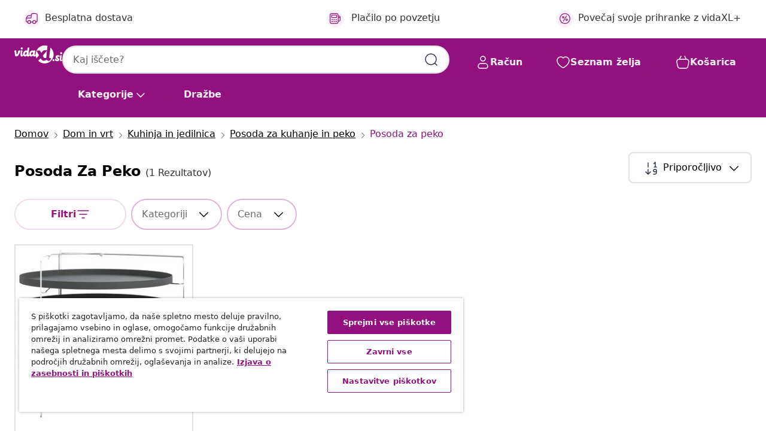

--- FILE ---
content_type: text/html;charset=UTF-8
request_url: https://www.vidaxl.si/g/640/posoda-za-peko
body_size: 38940
content:
 

 











 


 

























<!DOCTYPE html>
<html lang="sl-si" country="si" dir="ltr">
<head>




<link rel="preload" href="/on/demandware.static/Sites-vidaxl-si-Site/-/default/dw12605bad/fonts/vidaXLfontFE.woff" as="font" crossorigin />

<style>
    @font-face {
        font-family: vidaXLfont;
        src:  url("/on/demandware.static/Sites-vidaxl-si-Site/-/default/dw12605bad/fonts/vidaXLfontFE.woff") format("woff");
        font-weight: 400;
        font-style: normal;
    }
</style>

<link rel="preload" href="/on/demandware.static/Sites-vidaxl-si-Site/-/sl_SI/dwefeb0b4a/images/vidaXL_logo.svg" as="image" />


    <link rel="preload" href="/on/demandware.static/Sites-vidaxl-si-Site/-/sl_SI/v1768634292085/css/global-modified.css" as="style" />
    <link rel="preload" href="/on/demandware.static/Sites-vidaxl-si-Site/-/sl_SI/v1768634292085/css/molecules.css" as="style" />



    <link rel="preload" href="//cdn.cookielaw.org/scripttemplates/otSDKStub.js" as="script" />

<!--[if gt IE 9]><!-->
<script>//common/scripts.isml</script>
<script defer type="text/javascript" src="/on/demandware.static/Sites-vidaxl-si-Site/-/sl_SI/v1768634292085/js/main.js"></script>

    
        <script defer type="text/javascript" src="/on/demandware.static/Sites-vidaxl-si-Site/-/sl_SI/v1768634292085/js/search.js"
            
            >
        </script>
    

    
        <script defer type="text/javascript" src="/on/demandware.static/Sites-vidaxl-si-Site/-/sl_SI/v1768634292085/js/categoryFlowbox.js"
            
            >
        </script>
    


<!--<![endif]-->
<script>
    window.SitePreferences =  {"dataDogImageAddErrorEnable":true}
</script>


<meta charset=UTF-8>

<meta http-equiv="x-ua-compatible" content="ie=edge">

<meta name="viewport" content="width=device-width, initial-scale=1">
















    



    
        

  




    <link rel="alternate" hreflang="pl-PL" href="https://www.vidaxl.pl/g/640/formy-do-pieczenia" >
<link rel="alternate" hreflang="en-GB" href="https://www.vidaxl.co.uk/g/640/bakeware" >
<link rel="alternate" hreflang="nl-BE" href="https://nl.vidaxl.be/g/640/bak-braadproducten" >
<link rel="alternate" hreflang="nl-NL" href="https://www.vidaxl.nl/g/640/bak-braadproducten" >
<link rel="alternate" hreflang="sv-SE" href="https://www.vidaxl.se/g/640/baktillbehor" >
<link rel="alternate" hreflang="sl-SI" href="https://www.vidaxl.si/g/640/posoda-za-peko" >
<link rel="alternate" hreflang="fi-FI" href="https://www.vidaxl.fi/g/640/leivonta" >
<link rel="alternate" hreflang="cs-CZ" href="https://www.vidaxl.cz/g/640/pecici-nadobi" >
<link rel="alternate" hreflang="bg-BG" href="https://www.vidaxl.bg/g/640/posobiya-za-pechene" >
<link rel="alternate" hreflang="lt-LT" href="https://www.vidaxl.lt/g/640/kepimo-irankiai" >
<link rel="alternate" hreflang="ar-SA" href="https://ar.vidaxl.sa.com/g/640/" >
<link rel="alternate" hreflang="de-CH" href="https://de.vidaxl.ch/g/640/backformen" >
<link rel="alternate" hreflang="en-AU" href="https://www.vidaxl.com.au/g/640/bakeware" >
<link rel="alternate" hreflang="hu-HU" href="https://www.vidaxl.hu/g/640/sutesi-tartozekok" >
<link rel="alternate" hreflang="el-GR" href="https://www.vidaxl.gr/g/640/skeyi-foyrnoy" >
<link rel="alternate" hreflang="lv-LV" href="https://www.vidaxl.lv/g/640/krasns-trauki" >
<link rel="alternate" hreflang="is-IS" href="https://is.vidaxl.is/g/640/bakstur" >
<link rel="alternate" hreflang="en-SA" href="https://en.vidaxl.sa.com/g/640/bakeware" >
<link rel="alternate" hreflang="it-IT" href="https://www.vidaxl.it/g/640/tegami-da-forno" >
<link rel="alternate" hreflang="de-DE" href="https://www.vidaxl.de/g/640/backformen" >
<link rel="alternate" hreflang="en-US" href="https://www.vidaxl.com/g/640/bakeware" >
<link rel="alternate" hreflang="fr-CH" href="https://fr.vidaxl.ch/g/640/moules-a-patisserie" >
<link rel="alternate" hreflang="fr-BE" href="https://fr.vidaxl.be/g/640/moules-a-patisserie" >
<link rel="alternate" hreflang="en-IE" href="https://www.vidaxl.ie/g/640/bakeware" >
<link rel="alternate" hreflang="da-DK" href="https://www.vidaxl.dk/g/640/bageudstyr" >
<link rel="alternate" hreflang="nb-NO" href="https://www.vidaxl.no/g/640/bakeutstyr" >
<link rel="alternate" hreflang="sk-SK" href="https://www.vidaxl.sk/g/640/pecenie" >
<link rel="alternate" hreflang="hr-HR" href="https://www.vidaxl.hr/g/640/tava-za-pecnice" >
<link rel="alternate" hreflang="uk-UA" href="https://uk.vidaxl.com.ua/g/640/форми-для-випікання" >
<link rel="alternate" hreflang="en-AE" href="https://en.vidaxl.ae/g/640/bakeware" >
<link rel="alternate" hreflang="fr-CA" href="https://fr.vidaxl.ca/g/640/moules-a-patisserie" >
<link rel="alternate" hreflang="es-ES" href="https://www.vidaxl.es/g/640/utensilios-para-hornear" >
<link rel="alternate" hreflang="de-AT" href="https://www.vidaxl.at/g/640/backformen" >
<link rel="alternate" hreflang="fr-FR" href="https://www.vidaxl.fr/g/640/moules-a-patisserie" >
<link rel="alternate" hreflang="pt-PT" href="https://www.vidaxl.pt/g/640/assadeiras" >
<link rel="alternate" hreflang="ro-RO" href="https://www.vidaxl.ro/g/640/produse-pentru-copt" >
<link rel="alternate" hreflang="et-EE" href="https://www.vidaxl.ee/g/640/kupsetustarvikud" >
<link rel="alternate" hreflang="ar-AE" href="https://ar.vidaxl.ae/g/640/" >
<link rel="alternate" hreflang="ja-JP" href="https://www.vidaxl.jp/g/640/" >
<link rel="alternate" hreflang="en-CA" href="https://en.vidaxl.ca/g/640/bakeware" >


    




 
    
        
            <meta property="og:title" content="Posoda za peko - Nakupujte za dom &amp; vrt">
        
    

    
        
            
        
        
    

    
        
            <meta property="og:url" content="https://www.vidaxl.si/g/640/posoda-za-peko">
        
    

    
        
            <meta property="og:description" content="{PlaceHolder} - Tukaj je na voljo &scaron;iroka ponudba Posoda za peko. vidaXL zagotavlja dostopne in kakovostne izdelke za va&scaron; dom &amp; vrt.">
        
    



    <meta property="og:image" content="https://www.vidaxl.si/on/demandware.static/Sites-vidaxl-si-Site/-/sl_SI/v1768634292085/images/social_logos/vidaxl-si.png"/> 





        <title>Posoda za peko - Nakupujte za dom & vrt</title>




    
        
    
    
        
        
            <meta name="description" content="posoda za peko - Tukaj je na voljo &scaron;iroka ponudba Posoda za peko. vidaXL zagotavlja dostopne in kakovostne izdelke za va&scaron; dom &amp; vrt." /> 
         
        
    


    <meta name="keywords" content="" />


    <meta name="robots" content="noindex, nofollow" />
 

<link rel="icon" type="image/png" href="/on/demandware.static/Sites-vidaxl-si-Site/-/default/dwb408d4bd/images/favicons/favicon-196x196.png" sizes="196x196" />
<link rel="icon" type="image/png" href="/on/demandware.static/Sites-vidaxl-si-Site/-/default/dwdb09da36/images/favicons/favicon-96x96.png" sizes="96x96" />
<link rel="icon" type="image/png" href="/on/demandware.static/Sites-vidaxl-si-Site/-/default/dwbd770745/images/favicons/favicon-32x32.png" sizes="32x32" />
<link rel="icon" type="image/png" href="/on/demandware.static/Sites-vidaxl-si-Site/-/default/dwd8b77439/images/favicons/favicon-16x16.png" sizes="16x16" />
<link rel="icon" type="image/png" href="/on/demandware.static/Sites-vidaxl-si-Site/-/default/dwf2f441ab/images/favicons/favicon-128.png" sizes="128x128" />
<link rel="icon" type="image/png" href="/on/demandware.static/Sites-vidaxl-si-Site/-/default/dw5db65b5c/images/favicons/favicon-48x48.png" sizes="48x48" />
<link rel="icon" type="image/png" href="/on/demandware.static/Sites-vidaxl-si-Site/-/default/dwc06a1535/images/favicons/favicon-144x144.png" sizes="144x144" />
<link rel="icon" type="image/x-icon" href="/on/demandware.static/Sites-vidaxl-si-Site/-/default/dw9d734a52/images/favicon.ico" />

<link rel="stylesheet" href="/on/demandware.static/Sites-vidaxl-si-Site/-/sl_SI/v1768634292085/css/global-modified.css" />


<link rel="stylesheet" href="/on/demandware.static/Sites-vidaxl-si-Site/-/sl_SI/v1768634292085/css/molecules.css" />


    
        <link rel="stylesheet" href="/on/demandware.static/Sites-vidaxl-si-Site/-/sl_SI/v1768634292085/css/energyLabel.css" />
    

    
        <link rel="stylesheet" href="/on/demandware.static/Sites-vidaxl-si-Site/-/sl_SI/v1768634292085/css/search.css" />
    


<script type="application/ld+json">
    {
    "@context": "https://schema.org",
    "@type": "Organization",
    "brand": {"name": "vidaXL", "@type": "Thing"}
    }
</script>

<script id="fallback-images-script" data-use-alternative-product-images="ONLY_MISSING">
    function handleImageError(img) {
        const useAlternativeProductImages = document.querySelector('#fallback-images-script').dataset.useAlternativeProductImages;
        var dataDogPreference = SitePreferences.dataDogImageAddErrorEnable;
        img.onerror = ""; // prevent infinite loop
        if (dataDogPreference && window.DD_RUM) {
            // Report the error to Datadog RUM
            window.DD_RUM.onReady(function() {
            if (window.DD_RUM && typeof window.DD_RUM.addError === 'function') {
                console.log('Reporting image load error to Datadog RUM for image:', img.src);
                window.DD_RUM.addError(new Error('Main image load error:'+img.src), {
                    source: 'image',
                    handling: 'handled',
                    imgSrc: img.src,
                    alt: img.alt || ''
                });
            }
            });
         }
        if (useAlternativeProductImages === 'ONLY_MISSING' && img.dataset.alternativeImgSrc) {
            img.src = img.dataset.alternativeImgSrc;
            img.onerror = function () {
                img.src = img.dataset.errorSrc;
                if (dataDogPreference && window.DD_RUM) {               
                    // Report secondary error to Datadog RUM
                    window.DD_RUM.onReady(function() {
                        if (window.DD_RUM && typeof window.DD_RUM.addError === 'function') {
                            console.log('Reporting alternative image load error to Datadog RUM for image:', img.dataset.alternativeImgSrc);
                            window.DD_RUM.addError(new Error('Alternative image load error:' + img.dataset.alternativeImgSrc), {
                                handling: 'handled',
                                imgSrc: img.src,
                                alt: img.alt || ''
                            });
                        }
                    });
                }
            };
        } else if (img.dataset.sourceImg) {
            if (img.dataset.altImgSrc){
                img.src = img.dataset.altImgSrc;
                img.removeAttribute('srcset');
                img.onerror = function () {
                const fallbackTried = img.dataset.fallbackTried === "true";
                if (!fallbackTried) {
                    img.dataset.fallbackTried = "true";
                    img.src = img.dataset.errorSrc;
                    if (dataDogPreference && window.DD_RUM) {
                        // Report secondary error to Datadog RUM
                        window.DD_RUM.onReady(function() {
                            if (window.DD_RUM && typeof window.DD_RUM.addError === 'function') {
                                console.log('Reporting alternative image load error to Datadog RUM for image:', img.dataset.altImgSrc);
                                window.DD_RUM.addError(new Error('Alternative image load error:' + img.dataset.altImgSrc), {
                                    handling: 'handled',
                                    imgSrc: img.src,
                                    alt: img.alt || ''
                                    });
                                }
                        });
                    }
                    img.removeAttribute('srcset');
                    img.classList.add('unavailable-image-loaded');
                } else {
                    img.onerror = null; // stop the loop
                }
            };
            }
        } 
        else if (img.dataset.errorSrc) {
            img.src = img.dataset.errorSrc;
        }
    }

    function handleBackgroundImageError(imgElement) {
        const fallbackImage = imgElement.getAttribute('data-alternative-img-src');
        const errorImage = imgElement.getAttribute('data-error-src') || '/images/product-image-unavailable.svg';

        // Determine the final image to use for <img src>
        const finalImage = (fallbackImage && fallbackImage.trim() !== '') ? fallbackImage : errorImage;

        // Apply the fallback or error image to the <img>
        imgElement.src = finalImage;
    }

// Separate function that sets the background image
function applyOverlayBackground(imgElement, imageUrl) {
    if (imageUrl && imageUrl.trim() !== '' && imageUrl !== 'null') {
        const parentDiv = imgElement.closest('div');
        if (parentDiv) {
            parentDiv.style.backgroundImage = 'var(--overlay-gradient), url('+ imageUrl +')';
        }
    }
    imgElement.classList.add('invisible');
}

</script>





<!-- Consent Mode default settings -->
<script>
    var dataLayer = dataLayer || [];
    function gtag(){dataLayer.push(arguments);}

    gtag('consent', 'default', {
    'ad_storage': 'denied',
    'analytics_storage': 'denied',
    'functionality_storage': 'denied',
    'personalization_storage': 'denied',
    'security_storage': 'denied',
    'ad_user_data': 'denied',
    'ad_personalization': 'denied',
    'wait_for_update': 500
    });
</script>





<script>
    window.dataLayer = window.dataLayer || [];
</script>


    <script async src="https://536004373.collect.igodigital.com/collect.js"> </script>
    <script>
    var _etmc = [];
    _etmc.push(["setOrgId", 536004373]);
    </script>





    
        
                <!-- Google Tag Manager -->
                <script>(function(w,d,s,l,i){w[l]=w[l]||[];w[l].push({'gtm.start':
                        new Date().getTime(),event:'gtm.js'});var f=d.getElementsByTagName(s)[0],
                    j=d.createElement(s),dl=l!='dataLayer'?'&l='+l:'';j.async=true;j.src=
                    'https://www.googletagmanager.com/gtm.js?id='+i+dl;f.parentNode.insertBefore(j,f);
                })(window,document,'script','dataLayer','GTM-T53NPDD');</script>
                <!-- End Google Tag Manager -->
        
    

    
    



    <!-- OneTrust Cookies Consent Notice start for www.vidaxl.si-->
    <script src="https://cdn.cookielaw.org/scripttemplates/otSDKStub.js" charset="UTF-8"
        data-domain-script="9deabf7b-5e17-4a11-8e00-835112811a15" data-document-language="true" ></script>
    <script>
        function OptanonWrapper() { }
    </script>
    <!-- OneTrust Cookies Consent Notice end for www.vidaxl.si-->



    <!-- Prefixbox Integration -->
<link rel="preconnect" href="https://integration.prefixbox.com/" />
<link rel="dns-prefetch" href="https://integration.prefixbox.com/" />
<link rel="preconnect" href="https://api.prefixbox.com/" />
<link rel="dns-prefetch" href="https://api.prefixbox.com/" />
<script>
    window.prefixboxAnalytics=window.prefixboxAnalytics||function(t,s,p,o){(window.pfbxQueue=window.pfbxQueue||[]).push({type:t,source:s,params:p,overrideObject:o});};
    window.prefixboxFunctions=window.prefixboxFunctions||{}; window.prefixboxCustomerFunctions=window.prefixboxCustomerFunctions||{};
</script>
<script
    id="prefixbox-integration-v2"
    async
    defer
    fetchpriority="high"
    type="text/javascript"
    src="https://integration.prefixbox.com/8e7d22e6-4e25-46e5-a798-f78a9284b043"
> </script>
<!-- End Prefixbox Integration -->



<link rel="canonical" href="https://www.vidaxl.si/g/640/posoda-za-peko"/>










<script type="text/javascript">//<!--
/* <![CDATA[ (head-active_data.js) */
var dw = (window.dw || {});
dw.ac = {
    _analytics: null,
    _events: [],
    _category: "",
    _searchData: "",
    _anact: "",
    _anact_nohit_tag: "",
    _analytics_enabled: "true",
    _timeZone: "Europe/Ljubljana",
    _capture: function(configs) {
        if (Object.prototype.toString.call(configs) === "[object Array]") {
            configs.forEach(captureObject);
            return;
        }
        dw.ac._events.push(configs);
    },
	capture: function() { 
		dw.ac._capture(arguments);
		// send to CQ as well:
		if (window.CQuotient) {
			window.CQuotient.trackEventsFromAC(arguments);
		}
	},
    EV_PRD_SEARCHHIT: "searchhit",
    EV_PRD_DETAIL: "detail",
    EV_PRD_RECOMMENDATION: "recommendation",
    EV_PRD_SETPRODUCT: "setproduct",
    applyContext: function(context) {
        if (typeof context === "object" && context.hasOwnProperty("category")) {
        	dw.ac._category = context.category;
        }
        if (typeof context === "object" && context.hasOwnProperty("searchData")) {
        	dw.ac._searchData = context.searchData;
        }
    },
    setDWAnalytics: function(analytics) {
        dw.ac._analytics = analytics;
    },
    eventsIsEmpty: function() {
        return 0 == dw.ac._events.length;
    }
};
/* ]]> */
// -->
</script>
<script type="text/javascript">//<!--
/* <![CDATA[ (head-cquotient.js) */
var CQuotient = window.CQuotient = {};
CQuotient.clientId = 'bfns-vidaxl-si';
CQuotient.realm = 'BFNS';
CQuotient.siteId = 'vidaxl-si';
CQuotient.instanceType = 'prd';
CQuotient.locale = 'sl_SI';
CQuotient.fbPixelId = '2199379333441420';
CQuotient.activities = [];
CQuotient.cqcid='';
CQuotient.cquid='';
CQuotient.cqeid='';
CQuotient.cqlid='';
CQuotient.apiHost='api.cquotient.com';
/* Turn this on to test against Staging Einstein */
/* CQuotient.useTest= true; */
CQuotient.useTest = ('true' === 'false');
CQuotient.initFromCookies = function () {
	var ca = document.cookie.split(';');
	for(var i=0;i < ca.length;i++) {
	  var c = ca[i];
	  while (c.charAt(0)==' ') c = c.substring(1,c.length);
	  if (c.indexOf('cqcid=') == 0) {
		CQuotient.cqcid=c.substring('cqcid='.length,c.length);
	  } else if (c.indexOf('cquid=') == 0) {
		  var value = c.substring('cquid='.length,c.length);
		  if (value) {
		  	var split_value = value.split("|", 3);
		  	if (split_value.length > 0) {
			  CQuotient.cquid=split_value[0];
		  	}
		  	if (split_value.length > 1) {
			  CQuotient.cqeid=split_value[1];
		  	}
		  	if (split_value.length > 2) {
			  CQuotient.cqlid=split_value[2];
		  	}
		  }
	  }
	}
}
CQuotient.getCQCookieId = function () {
	if(window.CQuotient.cqcid == '')
		window.CQuotient.initFromCookies();
	return window.CQuotient.cqcid;
};
CQuotient.getCQUserId = function () {
	if(window.CQuotient.cquid == '')
		window.CQuotient.initFromCookies();
	return window.CQuotient.cquid;
};
CQuotient.getCQHashedEmail = function () {
	if(window.CQuotient.cqeid == '')
		window.CQuotient.initFromCookies();
	return window.CQuotient.cqeid;
};
CQuotient.getCQHashedLogin = function () {
	if(window.CQuotient.cqlid == '')
		window.CQuotient.initFromCookies();
	return window.CQuotient.cqlid;
};
CQuotient.trackEventsFromAC = function (/* Object or Array */ events) {
try {
	if (Object.prototype.toString.call(events) === "[object Array]") {
		events.forEach(_trackASingleCQEvent);
	} else {
		CQuotient._trackASingleCQEvent(events);
	}
} catch(err) {}
};
CQuotient._trackASingleCQEvent = function ( /* Object */ event) {
	if (event && event.id) {
		if (event.type === dw.ac.EV_PRD_DETAIL) {
			CQuotient.trackViewProduct( {id:'', alt_id: event.id, type: 'raw_sku'} );
		} // not handling the other dw.ac.* events currently
	}
};
CQuotient.trackViewProduct = function(/* Object */ cqParamData){
	var cq_params = {};
	cq_params.cookieId = CQuotient.getCQCookieId();
	cq_params.userId = CQuotient.getCQUserId();
	cq_params.emailId = CQuotient.getCQHashedEmail();
	cq_params.loginId = CQuotient.getCQHashedLogin();
	cq_params.product = cqParamData.product;
	cq_params.realm = cqParamData.realm;
	cq_params.siteId = cqParamData.siteId;
	cq_params.instanceType = cqParamData.instanceType;
	cq_params.locale = CQuotient.locale;
	
	if(CQuotient.sendActivity) {
		CQuotient.sendActivity(CQuotient.clientId, 'viewProduct', cq_params);
	} else {
		CQuotient.activities.push({activityType: 'viewProduct', parameters: cq_params});
	}
};
/* ]]> */
// -->
</script>


   <script type="application/ld+json">
        {"@context":"http://schema.org/","@type":"ItemList","itemListElement":[{"@type":"ListItem","position":1,"url":"https://www.vidaxl.si/e/vidaxl-pekaci-za-pico-4-kosi-z-resetko-%C3%B8-28-cm-jeklo/8720845431754.html"}]}
    </script>



</head>
<body>

    
        
    

    
    


<div
class="page "
data-action="Search-Show"
data-locale="sl_SI"
data-querystring="cgid=640"
>


























 

 











 


 



























<div
    class="d-none js-auth-data"
    data-authenticated="false"
    data-registered="false"
    data-dropshipper="null"
    data-isbusinessuser="false"
>
</div>




<div class="container usp-container d-flex flex-row js-usp-row">
    <div class="col-12">
        
	
	<div class="content-asset"><!-- dwMarker="content" dwContentID="8d1ce502cdc295536b7778c4b8" -->
		<div class="usp slick-not-init" id="header-usp">
<p class="usp-block" data-target="#uspModal" data-toggle="modal"><span class="usp-icons"> <svg fill="none" height="24" viewbox="0 0 24 24" width="24" xmlns="http://www.w3.org/2000/svg"> <path d="M9.13784 4.72433C10.0591 2.8819 10.5197 1.96069 11.143 1.66508C11.6854 1.40782 12.3146 1.40782 12.8571 1.66508C13.4804 1.96069 13.941 2.88191 14.8622 4.72434L15.2215 5.4429C15.5059 6.01177 15.6481 6.29621 15.8562 6.51399C16.0403 6.70676 16.2612 6.86077 16.5058 6.96694C16.782 7.08689 17.0981 7.12201 17.7302 7.19225L18.0564 7.22849C20.2646 7.47385 21.3687 7.59653 21.8677 8.10561C22.3013 8.54802 22.5055 9.16639 22.4205 9.78001C22.3227 10.4861 21.5086 11.242 19.8805 12.7539L19.5361 13.0736C18.9804 13.5897 18.7025 13.8477 18.5419 14.1604C18.4 14.4368 18.3244 14.7424 18.3211 15.0531C18.3174 15.4046 18.4446 15.7671 18.699 16.4921V16.4921C19.5294 18.8587 19.9446 20.042 19.673 20.7338C19.4374 21.3339 18.927 21.7836 18.3021 21.9418C17.5816 22.1241 16.4767 21.5717 14.267 20.4668L13.4311 20.0489C12.9064 19.7865 12.644 19.6553 12.3688 19.6037C12.1251 19.558 11.8749 19.558 11.6312 19.6037C11.356 19.6553 11.0937 19.7865 10.5689 20.0489L9.73299 20.4668C7.52325 21.5717 6.41838 22.1241 5.69791 21.9418C5.07298 21.7836 4.56261 21.3339 4.32703 20.7338C4.05543 20.042 4.47062 18.8587 5.30101 16.4921V16.4921C5.55541 15.7671 5.68261 15.4046 5.67891 15.0531C5.67565 14.7424 5.60005 14.4368 5.45811 14.1604C5.29751 13.8477 5.01964 13.5897 4.46388 13.0736L4.11954 12.7539C2.49141 11.242 1.67734 10.4861 1.57953 9.78001C1.49453 9.16639 1.69867 8.54802 2.13229 8.10561C2.63127 7.59653 3.73538 7.47385 5.9436 7.22849L6.26976 7.19225C6.90189 7.12201 7.21795 7.08689 7.49423 6.96694C7.73879 6.86077 7.95965 6.70676 8.14383 6.51399C8.35189 6.29621 8.49411 6.01178 8.77855 5.44291L9.13784 4.72433Z" stroke="var(--color-plum-500, #93117e)" stroke-linecap="round" stroke-linejoin="round" stroke-width="1.5"></path> </svg> </span> Ponude 24/7</p>

<p class="usp-block" data-target="#uspModal" data-toggle="modal"><span class="usp-icons"> <svg fill="none" height="24" viewbox="0 0 24 24" width="24" xmlns="http://www.w3.org/2000/svg"> <path d="M10 19H14M10 19C10 20.6569 8.65685 22 7 22C5.34315 22 4 20.6569 4 19M10 19C10 17.3431 8.65685 16 7 16C5.34315 16 4 17.3431 4 19M14 19C14 20.6569 15.3431 22 17 22C18.6569 22 20 20.6569 20 19M14 19C14 17.3431 15.3431 16 17 16C18.6569 16 20 17.3431 20 19M20 19V19C21.6569 19 23 17.6569 23 16V6.8C23 5.11984 23 4.27976 22.673 3.63803C22.3854 3.07354 21.9265 2.6146 21.362 2.32698C20.7202 2 19.8802 2 18.2 2H15.8C14.1198 2 13.2798 2 12.638 2.32698C12.0735 2.6146 11.6146 3.07354 11.327 3.63803C11 4.27976 11 5.11984 11 6.8V7.8C11 8.9201 11 9.48016 10.782 9.90798C10.5903 10.2843 10.2843 10.5903 9.90798 10.782C9.48016 11 8.92011 11 7.8 11H1.5M4 19V19C3.06812 19 2.60218 19 2.23463 18.8478C1.74458 18.6448 1.35523 18.2554 1.15224 17.7654C1 17.3978 1 16.9319 1 16V12.7727C1 12.1129 1 11.783 1.05245 11.4623C1.09902 11.1775 1.17626 10.8987 1.28282 10.6306C1.40284 10.3286 1.57257 10.0457 1.91205 9.47992L2.13566 9.10723C2.8155 7.97416 3.15542 7.40763 3.62342 6.99611C4.03758 6.63195 4.52256 6.35736 5.04791 6.18958C5.64157 6 6.30225 6 7.62362 6H11" stroke="var(--color-plum-500, #93117e)" stroke-linecap="round" stroke-linejoin="round" stroke-width="1.5"></path> </svg> </span> Besplatna dostava</p>

<p class="usp-block" data-target="#uspModal" data-toggle="modal"><span class="usp-icons"> <svg fill="none" height="24" viewbox="0 0 24 24" width="24" xmlns="http://www.w3.org/2000/svg"> <path d="M6.5 14C6.5 14.2761 6.27614 14.5 6 14.5C5.72386 14.5 5.5 14.2761 5.5 14M6.5 14C6.5 13.7239 6.27614 13.5 6 13.5C5.72386 13.5 5.5 13.7239 5.5 14M6.5 14H5.5M6.5 18C6.5 18.2761 6.27614 18.5 6 18.5C5.72386 18.5 5.5 18.2761 5.5 18M6.5 18C6.5 17.7239 6.27614 17.5 6 17.5C5.72386 17.5 5.5 17.7239 5.5 18M6.5 18H5.5M10.5 14C10.5 14.2761 10.2761 14.5 10 14.5C9.72386 14.5 9.5 14.2761 9.5 14M10.5 14C10.5 13.7239 10.2761 13.5 10 13.5C9.72386 13.5 9.5 13.7239 9.5 14M10.5 14H9.5M10.5 18C10.5 18.2761 10.2761 18.5 10 18.5C9.72386 18.5 9.5 18.2761 9.5 18M10.5 18C10.5 17.7239 10.2761 17.5 10 17.5C9.72386 17.5 9.5 17.7239 9.5 18M10.5 18H9.5M14.5 14C14.5 14.2761 14.2761 14.5 14 14.5C13.7239 14.5 13.5 14.2761 13.5 14M14.5 14C14.5 13.7239 14.2761 13.5 14 13.5C13.7239 13.5 13.5 13.7239 13.5 14M14.5 14H13.5M14.5 18C14.5 18.2761 14.2761 18.5 14 18.5C13.7239 18.5 13.5 18.2761 13.5 18M14.5 18C14.5 17.7239 14.2761 17.5 14 17.5C13.7239 17.5 13.5 17.7239 13.5 18M14.5 18H13.5M22 10H18M18 7H18.8C19.9201 7 20.4802 7 20.908 7.21799C21.2843 7.40973 21.5903 7.71569 21.782 8.09202C22 8.51984 22 9.07989 22 10.2V13.8C22 14.9201 22 15.4802 21.782 15.908C21.5903 16.2843 21.2843 16.5903 20.908 16.782C20.4802 17 19.9201 17 18.8 17H18M6.6 10H13.4C13.9601 10 14.2401 10 14.454 9.89101C14.6422 9.79513 14.7951 9.64215 14.891 9.45399C15 9.24008 15 8.96005 15 8.4V6.6C15 6.03995 15 5.75992 14.891 5.54601C14.7951 5.35785 14.6422 5.20487 14.454 5.10899C14.2401 5 13.9601 5 13.4 5H6.6C6.03995 5 5.75992 5 5.54601 5.10899C5.35785 5.20487 5.20487 5.35785 5.10899 5.54601C5 5.75992 5 6.03995 5 6.6V8.4C5 8.96005 5 9.24008 5.10899 9.45399C5.20487 9.64215 5.35785 9.79513 5.54601 9.89101C5.75992 10 6.03995 10 6.6 10ZM6.8 22H13.2C14.8802 22 15.7202 22 16.362 21.673C16.9265 21.3854 17.3854 20.9265 17.673 20.362C18 19.7202 18 18.8802 18 17.2V6.8C18 5.11984 18 4.27976 17.673 3.63803C17.3854 3.07354 16.9265 2.6146 16.362 2.32698C15.7202 2 14.8802 2 13.2 2H6.8C5.11984 2 4.27976 2 3.63803 2.32698C3.07354 2.6146 2.6146 3.07354 2.32698 3.63803C2 4.27976 2 5.11984 2 6.8V17.2C2 18.8802 2 19.7202 2.32698 20.362C2.6146 20.9265 3.07354 21.3854 3.63803 21.673C4.27976 22 5.11984 22 6.8 22Z" stroke="var(--color-plum-500, #93117e)" stroke-linecap="round" stroke-linejoin="round" stroke-width="1.5"></path> </svg> </span> Plačilo po povzetju</p>
 <p class="usp-block" data-toggle="modal" data-target="#uspModal">
        <span class="usp-icons">
            <svg width="24" height="24" viewBox="0 0 24 24" fill="none"
                xmlns="http://www.w3.org/2000/svg">
                <path
                    d="M14.9999 7L8.99988 17M22 12C22 17.5228 17.5228 22 12 22C6.47715 22 2 17.5228 2 12C2 6.47715 6.47715 2 12 2C17.5228 2 22 6.47715 22 12ZM9.99988 9.5C9.99988 10.3284 9.32831 11 8.49988 11C7.67145 11 6.99988 10.3284 6.99988 9.5C6.99988 8.67157 7.67145 8 8.49988 8C9.32831 8 9.99988 8.67157 9.99988 9.5ZM16.9999 14.5C16.9999 15.3284 16.3283 16 15.4999 16C14.6715 16 13.9999 15.3284 13.9999 14.5C13.9999 13.6716 14.6715 13 15.4999 13C16.3283 13 16.9999 13.6716 16.9999 14.5Z"
                    stroke="var(--color-plum-500, #93117e)" stroke-width="1.5"
                    stroke-linecap="round"
                    stroke-linejoin="round" />
            </svg>
        </span>
        <span>Povečaj svoje prihranke z vidaXL+</span>
    </p>
</div>
	</div> <!-- End content-asset -->



        <div class="modal fade p-0 custom-modal" id="uspModal" tabindex="-1" role="dialog" aria-labelledby="uspModal">
            <div class="modal-dialog" role="document">
                <div class="modal-content">
                    <div>
                        <div class="modal-header-usp">
                            <p class="modal-title-usp">Zakaj izbrati vidaXL?
                                
<button 
    class="vbtn text-base btn-neutral transparent pill btn-semantic font-weight-semibold"
    type="button"
    
        data-dismiss="modal"
        
        
        
        
        
        
        aria-label="Zapri meni"
        
        name="button"
        >

        

        
    
         
            
                <img class="" src="/on/demandware.static/Sites-vidaxl-si-Site/-/default/dwac11c557/images/svg/common/cross.svg"
                    alt="Počisti ključne besede za iskanje" width="24px"
                    height="24px">
            
        

        

        

        

    

    

</button>
                            </p>
                        </div>
                    </div>
                    <div class="usp-layout">
                        







<div class="templatePage" id="headerusp">
<div class="experience-region experience-main"><div class="experience-component experience-custom_layouts-headerUSP">

<div class="mobile-2r-2c">
    <div class="usp-row">
        <div class="region usp-section"><div class="experience-component experience-custom_assets-usp">
























 

 











 


 























<div class="modal-body-usp row">
    <div class="popup-usp">
        <div class="usp-main">
            <div class="usp-icon">
                <img src="/on/demandware.static/Sites-vidaxl-si-Site/-/default/dw2d18756e/images/svg/usp/star.svg" alt="usp icon" width="100%" height="100%"/>
            </div>
            <div class="row-des">
                <p class="text-base font-weight-bold title">Ponudbe 24/7</p>
                <p class="description">Na vidaXL lahko vsak dan najde&scaron; najbolj&scaron;e ponudbe in znižane izdelke!</p>
            </div>
        </div>
        
            

<a
class="btn-neutral outlined text-base font-weight-semibold vbtn text-base "

href="https://www.vidaxl.si/cms-coupon-code.html"
target="_self"
tabindex="0"
title="button" role="button"
aria-label="button"






>




<span class="btn-text">Pojdi na ponudbe</span>



</a>
        
    </div>
</div></div></div>
        <div class="region usp-section"><div class="experience-component experience-custom_assets-usp">
























 

 











 


 























<div class="modal-body-usp row">
    <div class="popup-usp">
        <div class="usp-main">
            <div class="usp-icon">
                <img src="/on/demandware.static/Sites-vidaxl-si-Site/-/default/dwb8d6a768/images/svg/usp/truck.svg" alt="usp icon" width="100%" height="100%"/>
            </div>
            <div class="row-des">
                <p class="text-base font-weight-bold title">Brezplačna dostava</p>
                <p class="description">Izkoristi brezplačno dostavo za vse izdelke, velike in majhne!</p>
            </div>
        </div>
        
    </div>
</div></div></div>
        <div class="region usp-section"><div class="experience-component experience-custom_assets-usp">
























 

 











 


 























<div class="modal-body-usp row">
    <div class="popup-usp">
        <div class="usp-main">
            <div class="usp-icon">
                <img src="/on/demandware.static/Sites-vidaxl-si-Site/-/default/dw6ba87ef3/images/svg/usp/pos.svg" alt="usp icon" width="100%" height="100%"/>
            </div>
            <div class="row-des">
                <p class="text-base font-weight-bold title">Plačilo po povzetju</p>
                <p class="description">Na vidaXL ni treba čakati na tvoj najljub&scaron;i izdelek - naroči zdaj in plačaj po povzetju!</p>
            </div>
        </div>
        
    </div>
</div></div></div>
        <div class="region usp-section"><div class="experience-component experience-custom_assets-usp">
























 

 











 


 























<div class="modal-body-usp row">
    <div class="popup-usp">
        <div class="usp-main">
            <div class="usp-icon">
                <img src="/on/demandware.static/Sites-vidaxl-si-Site/-/default/dw2722eabe/images/svg/usp/procent-circle.svg" alt="usp icon" width="100%" height="100%"/>
            </div>
            <div class="row-des">
                <p class="text-base font-weight-bold title">Pridobi popuste s točkami vidaXL+</p>
                <p class="description">&Scaron;e danes se prijavi s svojim računom in spremljaj rast svojih točk vidaXL+. Več kot nakupuje&scaron;, večje popuste lahko odklene&scaron;!</p>
            </div>
        </div>
        
            

<a
class="btn-neutral outlined text-base font-weight-semibold vbtn text-base "

href="https://www.vidaxl.si/loyalty-vidaXL.html"
target="_self"
tabindex="0"
title="button" role="button"
aria-label="button"






>




<span class="btn-text">Ustvari račun</span>



</a>
        
    </div>
</div></div></div>
    </div>
</div></div></div>
</div>




                    </div>
                </div>
            </div>
        </div>
    </div>
    <div class="search-tooltip d-none">
        <span class="tooltip">Prosimo, vnesi iskalni izraz</span>
    </div>
    
</div>
<header id="header" class="bg-primary sticky-top js-navigation header-wrapper ">
    <div class="header-container container-max-width">
        <nav class="d-block">
            <div class="row js-nav-row bg-primary hide-search-desktop header-nav-row flex-nowrap d-xl-flex">
                <button class="vbtn btn-base js-navbar-toggler navbar-toggler d-desktop-none" type="button"
                    aria-controls="sg-navbar-collapse" aria-expanded="false" aria-label="Toggle navigation">
                    <div class="nav-toggle d-inline-block">
                        <div class="nav-navicon">
                            <img class="menu-icon" src="/on/demandware.static/Sites-vidaxl-si-Site/-/default/dw707bd61a/images/svg/common/menu.svg"
                                alt=" meni" width="24" height="24">
                        </div>
                    </div>
                </button>
                <a id="logo" class="col justify-content-center align-content-center notranslate menu-logo"
                    href="/" title="vidaXL Domov">
                    <img class="svg logo text-primary" src="/on/demandware.static/Sites-vidaxl-si-Site/-/sl_SI/dwefeb0b4a/images/vidaXL_logo.svg"
                        alt="vidaXL Home" width="100%" height="100%">

                    <img class="svg logo text-primary mobile-sticky-logo"
                        src="/on/demandware.static/Sites-vidaxl-si-Site/-/default/dw8596f5bc/images/svg/common/vidaXL_logo_white.svg" alt="vidaXL Home" width="100%" height="100%">
                </a>
                <div
                    class="d-none d-desktop-none categories-button-block js-categories-button-block header-categorie-links">
                    
<button 
    class="vbtn text-base btn-base pill js-toggle-navigation js-bottom-menu-item font-weight-semibold"
    type="button"
    
        
        
        
        
        
        
        
        aria-label="Kategorije"
        
        name="button"
        >

        

        
    
        

        

        

        
            <span class="btn-text">Kategorije</span>
        

    

     
           
            
                <svg width="24" height="24" viewBox="0 0 24 24" fill="none" xmlns="http://www.w3.org/2000/svg">
                    <path d="M10 6L16 12L10 18" stroke-width="1.5" stroke-linecap="round" stroke-linejoin="round"/>
                </svg>
            
            
            
    

</button>
                </div>
                <div class="col px-0 d-none d-desktop-block">
                    






























 

 











 


 























<div class="site-search w-100 search-bar">
    <form role="search" action="/catalogsearch/result" method="get" name="simpleSearch" class="h-100">

        <div class="input-group search-input-container">
            <input class="search-field horizontal-shake-animation flex-fill text-input text-base fint-weight-regular"
    type="text"
    name="q"
    value=""
    enterkeyhint="search"
    placeholder="Kaj i&scaron;čete?"
    role="combobox"
    aria-describedby="search-assistive-text"
    aria-haspopup="listbox"
    maxlength="100"
    aria-owns="search-results"
    aria-expanded="false"
    aria-autocomplete="list"
    aria-activedescendant=""
    aria-controls="search-results"
    aria-label="Vnesi ključno besedo ali &scaron;tevilko izdelka"
    autocomplete="off"
/>

            
<button 
    class="vbtn text-base btn-semantic d-none reset-button horizontal-shake-animation pill btn-base outlined"
    type="button"
    
        
        
        
        
        
        
        
        aria-label="Počisti ključne besede za iskanje"
        
        name="button"
        >

        

        
    
         
            
                <img class="" src="/on/demandware.static/Sites-vidaxl-si-Site/-/default/dwac11c557/images/svg/common/cross.svg"
                    alt="Počisti ključne besede za iskanje" width="24px"
                    height="24px">
            
        

        

        

        

    

    

</button>
            
<button 
    class="vbtn text-base btn-semantic search-button horizontal-shake-animation pill btn-base outlined"
    type="button"
    
        
        
        
        
        
        
        
        aria-label="Vnesi ključne besede za iskanje"
        
        name="search-button"
        >

        

        
    
         
            
                <img class="" src="/on/demandware.static/Sites-vidaxl-si-Site/-/default/dw58f42cc3/images/svg/common/search.svg"
                    alt="Search Icon" width="24px"
                    height="24px">
            
        

        

        

        

    

    

</button>

            <div class="suggestions-wrapper w-100 mt-1"
                data-url="/on/demandware.store/Sites-vidaxl-si-Site/sl_SI/SearchServices-GetSuggestions?q=">
                
























 

 











 


 






















<div class="flex-column suggestions presearch-suggestions border-0 shadow-lg" style="display: none">
    <div class="recentsearchDisplay">
        <div class="font-weight-bold text-sm search-sug-header">Tvoja nedavna iskanja </div>
        <div class="recentSearchesShow" id="recentSearchesShowID" data-no-recent-search-message="Nedavna iskanja niso na voljo"></div>
    </div>

    
        
	
	<div class="content-asset"><!-- dwMarker="content" dwContentID="4c6dbbd2bc4ca92bdcfcff2a43" -->
		<div class="presearch-configurator px-3 pb-3">
  <p class="fw-bold h5">Orodje za oblikovanje pohištva</p>
  <a class="btn btn-outline-secondary custom-btn" href="https://www.vidaxl.si/customizable-beds-and-bed-accessories">
    <span>
      <img class="custom-icon" alt="Category_Bedroom" src="https://www.vidaxl.si/on/demandware.static/-/Library-Sites-vidaXLSharedLibrary/default/dw71c599de/Icons/Category_Bedroom.svg" title="" />Orodje za oblikovanje postelj </span>
  </a>
</div>
<hr class="custom-hr" />
<style type="text/css">
.presearch-configurator .btn.custom-btn {
  border: 2px solid #E3E3E3;
  border-radius: 8px;
}

.presearch-configurator  .custom-icon {
  width: 16px;
  display: inline;
  margin-right: 8px;
}

hr.custom-hr {
  border-color: #e3e3e3;
}
</style>
	</div> <!-- End content-asset -->



    

    

    
    <p class="text-sm font-weight-bold search-sug-header popularsearchDisplay">Priljubljena iskanja</p>
    <div class="flex-row attribute-chips chip-items">
       
            <div class="chip-item-container">
                

<a
class="btn-tab horizontal attribute-chip chip-item text-base font-weight-regular vbtn text-base "

href="/catalogsearch/result?q=vrtna%20garnitura"
target="_self"
tabindex="0"
title="vrtna garnitura" role="button"
aria-label="vrtna garnitura"






>




<span class="btn-text">vrtna garnitura</span>



</a>
            </div>
        
            <div class="chip-item-container">
                

<a
class="btn-tab horizontal attribute-chip chip-item text-base font-weight-regular vbtn text-base "

href="/catalogsearch/result?q=sen%C4%8Dniki"
target="_self"
tabindex="0"
title="senčniki" role="button"
aria-label="senčniki"






>




<span class="btn-text">senčniki</span>



</a>
            </div>
        
            <div class="chip-item-container">
                

<a
class="btn-tab horizontal attribute-chip chip-item text-base font-weight-regular vbtn text-base "

href="/catalogsearch/result?q=dnevno%20a%20sobo"
target="_self"
tabindex="0"
title="dnevno a sobo" role="button"
aria-label="dnevno a sobo"






>




<span class="btn-text">dnevno a sobo</span>



</a>
            </div>
        
            <div class="chip-item-container">
                

<a
class="btn-tab horizontal attribute-chip chip-item text-base font-weight-regular vbtn text-base "

href="/catalogsearch/result?q=komoda"
target="_self"
tabindex="0"
title="komoda" role="button"
aria-label="komoda"






>




<span class="btn-text">komoda</span>



</a>
            </div>
        
            <div class="chip-item-container">
                

<a
class="btn-tab horizontal attribute-chip chip-item text-base font-weight-regular vbtn text-base "

href="/catalogsearch/result?q=kopalnice"
target="_self"
tabindex="0"
title="kopalnice" role="button"
aria-label="kopalnice"






>




<span class="btn-text">kopalnice</span>



</a>
            </div>
        
            <div class="chip-item-container">
                

<a
class="btn-tab horizontal attribute-chip chip-item text-base font-weight-regular vbtn text-base "

href="/catalogsearch/result?q=dnevni%20regal"
target="_self"
tabindex="0"
title="dnevni regal" role="button"
aria-label="dnevni regal"






>




<span class="btn-text">dnevni regal</span>



</a>
            </div>
        
            <div class="chip-item-container">
                

<a
class="btn-tab horizontal attribute-chip chip-item text-base font-weight-regular vbtn text-base "

href="/catalogsearch/result?q=koko%C5%A1njak"
target="_self"
tabindex="0"
title="koko&scaron;njak" role="button"
aria-label="koko&scaron;njak"






>




<span class="btn-text">koko&scaron;njak</span>



</a>
            </div>
        
            <div class="chip-item-container">
                

<a
class="btn-tab horizontal attribute-chip chip-item text-base font-weight-regular vbtn text-base "

href="/catalogsearch/result?q=8721359367782"
target="_self"
tabindex="0"
title="8721359367782" role="button"
aria-label="8721359367782"






>




<span class="btn-text">8721359367782</span>



</a>
            </div>
        
            <div class="chip-item-container">
                

<a
class="btn-tab horizontal attribute-chip chip-item text-base font-weight-regular vbtn text-base "

href="/catalogsearch/result?q=drsna%20vrata"
target="_self"
tabindex="0"
title="drsna vrata" role="button"
aria-label="drsna vrata"






>




<span class="btn-text">drsna vrata</span>



</a>
            </div>
        
            <div class="chip-item-container">
                

<a
class="btn-tab horizontal attribute-chip chip-item text-base font-weight-regular vbtn text-base "

href="/catalogsearch/result?q=kosa%20za%20popust"
target="_self"
tabindex="0"
title="kosa za popust" role="button"
aria-label="kosa za popust"






>




<span class="btn-text">kosa za popust</span>



</a>
            </div>
        
    </div>
    
</div>
            </div>
        </div>
        <input type="hidden" id="searchUrl" value="/catalogsearch/result" />
    </form>
</div>
                    <div class="row js-search-bottom-menu">
                        <div class="col d-flex">
                            <div class="header-categorie-links">
                                
<button 
    class="vbtn text-base btn-base pill js-toggle-navigation js-bottom-menu-item font-weight-semibold ${isServerError ? 'd-none' : ''}"
    type="button"
    
        
        
        
        
        
        
        
        aria-label="Kategorije"
        
        name="button"
        >

        

        
    
        

        

        

        
            <span class="btn-text">Kategorije</span>
        

    

     
           
            
                <svg width="24" height="24" viewBox="0 0 24 24" fill="none" xmlns="http://www.w3.org/2000/svg">
                    <path d="M10 6L16 12L10 18" stroke-width="1.5" stroke-linecap="round" stroke-linejoin="round"/>
                </svg>
            
            
            
    

</button>

                                <!-- Placeholder -->
                            </div>
                                
























 

 











 


 























    <div class="header-categorie-links">
        

<a
class="btn-base auction-link pill font-weight-semibold vbtn text-base "

href="/drazbe"
target="_self"
tabindex="0"
title="Dražbe" role="button"
aria-label="Dražbe"






>




<span class="btn-text">Dražbe</span>



</a>
    </div>
                           
                        </div>
                        
                    </div>
                </div>
                <div class="ml-auto header-search d-flex">
                    <div
                        class="d-flex d-desktop-none header-icon toggle-search-button cursor-pointer js-mobile-sticky-search">
                        
<button 
    class="vbtn text-base vbtn text-base btn-base pill font-weight-semibold"
    type="button"
    
        
        
        
        
        
        
        
        aria-label="Vnesi ključne besede za iskanje"
        
        name="button"
        >

        

        
    
         
            
                <img class="" src="/on/demandware.static/Sites-vidaxl-si-Site/-/default/dw68272e8d/images/svg/common/search-icon-white.svg"
                    alt="Search Icon" width="24px"
                    height="24px">
            
        

        

        

        

    

    

</button>
                    </div>
                    



























 

 











 


 






















<div class="d-flex my-account-button js-my-account js-flyout-toggle" data-user="{&quot;email&quot;:null,&quot;id&quot;:&quot;abMnxjpgm3KFvMOLNL2qR5IdZh&quot;,&quot;subscriptionStatus&quot;:&quot;unsubscribed&quot;}">
    <div class="flyout-wrapper my-account-flyout">
        <div class="flyout w-100 shadow-lg full-width-mobile">
    <span class="flyout-close js-flyout-close">
        <img class="close-icon" src="/on/demandware.static/Sites-vidaxl-si-Site/-/default/dwac11c557/images/svg/common/cross.svg" alt="account-flyout-close" width="100%" height="100%" >
    </span>
    
    <ul class="base-list d-flex flex-column" role="listbox">
        <li class="d-flex text-sm font-weight-regular">
            <a href="/on/demandware.store/Sites-vidaxl-si-Site/sl_SI/Account-Overview" class="w-100 list-content">
                <div class="list-front">
                    <span>Pregled računa</span>
                </div>
            </a>
        </li>

         
            <li class="d-flex text-sm font-weight-regular">
                <a href="/account/orders" class="w-100 list-content">
                    <div class="list-front">
                        <span>Moja naročila</span>
                    </div>
                </a>
            </li>
        

        <li class="d-flex text-sm font-weight-regular">
            <a href="/account/details" class="w-100 list-content">
                <div class="list-front">
                    <span>Podatki o računu</span>
                </div>
            </a>
        </li>

        <li class="d-flex text-sm font-weight-regular logout-link">
            <a href="/on/demandware.store/Sites-vidaxl-si-Site/sl_SI/Login-Logout" class="w-100 js-logout-button list-content">
                <div class="list-front">
                    <span>Odjava</span>
                </div>
            </a>
        </li>
    </ul>

    <span class="flyout-drag-to-close">
        <span class="point"></span>
        <span class="point"></span>
        <span class="point"></span>
    </span>
</div>
    </div>
    <div class="d-flex header-icon bg-transparent text-base js-wrapper-toggler account-button order-notification with-animation js-account-button-notification  " data-login-get-url="https://www.vidaxl.si/account/login">
        
<button 
    class="vbtn text-base btn-base pill js-account-but-icon font-weight-semibold"
    type="button"
    
        
        
        
        
        
        
        
        aria-label="Račun"
        
        name="button"
        >

        

        
    
         
            
                <img class="" src="/on/demandware.static/Sites-vidaxl-si-Site/-/default/dw513295e7/images/svg/common/user.svg"
                    alt="Account Icon" width="24px"
                    height="24px">
            
        

        

        

        
            <span class="btn-text">Račun</span>
        

    

    

</button>
    </div>
</div>
<div class="sfmcAbandonedBrowse" data-pid="false" ></div>
<div class="sfmcEinsteinRecommendation" data-pid="false" ></div>

                    
























 

 











 


 

























<div class="d-flex wishlist-btn-wrapper">
    <div class="wishlist-btn-header header-icon bg-transparent d-flex text-decoration-none">
        

<a
class="btn-base pill font-weight-semibold vbtn text-base "

href="/account/wishlist"
target="_self"
tabindex="0"
title="Seznam želja" role="button"
aria-label="Seznam želja"






>



<img src="/on/demandware.static/Sites-vidaxl-si-Site/-/default/dwf129bafc/images/svg/common/heart.svg" alt="Wishlist Icon" width="24px" height="24px"/>




<span class="btn-text">Seznam želja</span>



</a> 
        <span class="wishlist-count js-wishlist-count text-sm font-weight-regular ">0.0</span>
    </div>
</div>
                    <div class="minicart d-flex js-header-cart" data-action-url="/on/demandware.store/Sites-vidaxl-si-Site/sl_SI/Cart-MiniCartShow">
                        
























 

 











 


 























<div class="minicart-total bg-transparent header-icon">
    
        <div class="flyout-wrapper empty-cart-flyout-wrapper">
            <div class="minicart-flyout w-100 shadow-lg full-width-mobile">
    <span class="flyout-close js-flyout-close">
         <img class="close-icon" src="/on/demandware.static/Sites-vidaxl-si-Site/-/default/dwac11c557/images/svg/common/cross.svg" alt="empty-cart-close" width="100%" height="100%">
    </span>

    <div class="flyout-section px-0 mb-0 d-flex flex-column text-center" role="listbox">
        <p class="text-md font-weight-bold empty-cart-title">Tvoja ko&scaron;arica je prazna </p>
        <div class="font-weight-regular text-base">Dodaj nekaj izdelkov!</div>
        <div class="empty-cart-image"> 
             <img class="empty-cart-icon lazyload aspect-ratio-3x2" src="/on/demandware.static/Sites-vidaxl-si-Site/-/default/dwc301fa4c/images/svg/common/emptycart-icon.svg" alt="empty-cart" width="100%" height="100%">
        </div>
    </div>


    <span class="flyout-drag-to-close">
        <span class="point"></span>
        <span class="point"></span>
        <span class="point"></span>
    </span>
</div>
        </div>
    

    

<a
class="btn-base pill minicart-link font-weight-semibold vbtn text-base empty-cart"

href="https://www.vidaxl.si/cart"
target="_self"
tabindex="0"
title="Ko&scaron;arica" role="button"
aria-label="Ko&scaron;arica"






>



<img src="/on/demandware.static/Sites-vidaxl-si-Site/-/default/dw63f2c198/images/svg/common/shopping-basket.svg" alt="Cart Icon" width="24px" height="24px"/>




<span class="btn-text">Ko&scaron;arica</span>



</a> 
    <span class="minicart-quantity text-sm font-weight-regular  d-none">
        0
    </span>
</div>
<div class="popover popover-bottom"></div>
                    </div>
                    
<div class="cart-notification-modal" id="basketNotification" role="dialog"
    aria-labelledby="basketNotification">
    <div class="minicart-flyout shadow-lg full-width-mobile notification-flyout js-notification-flyout popup">
        <div class="flyout-section mb-0 d-flex flex-column add-all-to-cart-modal">
            <div class="empty-cart-image">
                <img class="empty-cart-icon lazyload aspect-ratio-3x2"
                    src="/on/demandware.static/Sites-vidaxl-si-Site/-/default/dw8ad4de45/images/svg/common/empty-state-wishlist-illustration.svg"
                    alt="empty-cart" width="100%" height="100%">
                <span class="notification-flyout-close js-flyout-close">
                    
<button 
    class="vbtn text-base close-icon js-wishlist-close-icon"
    type="button"
    
        
        
        
        
        
        
        
        aria-label="null"
        
        name="button"
        >

        

        
    
         
            
                <img class="" src="/on/demandware.static/Sites-vidaxl-si-Site/-/default/dwac11c557/images/svg/common/cross.svg"
                    alt="null" width="auto"
                    height="auto">
            
        

        

        

        

    

    

</button>
                </span>
            </div>
            <div class="js-notification-message text-md font-weight-bold empty-cart-title" data-product-msg="Izdelek dodan v ko&scaron;arico"></div>
            
            

<a
class="vbtn-success pill go-to-cart-btn font-weight-semibold vbtn text-base "

href="/cart"
target="_self"
tabindex="-1"
title="Button" role="button"
aria-label="Button"






>




<span class="btn-text">Pojdi v ko&scaron;arico</span>



</a>
        </div>
    </div>
</div>


























 

 











 


 
























<div class="snackbar popup addtocart-error-notification error ">
	<div class="snackbar-header">
		<span class="snackbar-icon"><img class="null" src="/on/demandware.static/Sites-vidaxl-si-Site/-/default/dwd7cd65d8/images/svg/common/alert-triangle-white.svg" alt="null"
				width="null" height="null"/></span>
		
<button 
    class="vbtn text-base pill btn-semantic selected snackbar-icon close-button undo js-snakbar-dismiss-btn"
    type="button"
    
        
        
        
        
        
        
        
        aria-label="null"
        
        name="button"
        >

        

        
    
         
            
                <img class="" src="/on/demandware.static/Sites-vidaxl-si-Site/-/default/dw1dbf761a/images/svg/common/cross-white-icon.svg"
                    alt="null" width="auto"
                    height="auto">
            
        

        

        

        

    

    

</button>
	</div>
	<div class="snackbar-content">
		<p class="text-md font-weight-bold snackbar-text"></p>
	</div>
	

	

	<div class="snackbar-actions">
		
	</div>
</div>
                </div>
            </div>

            <div class="row header-mobile-search  ">
                <div class="d-desktop-none search-mobile">
                    <div class="js-back-row d-none">
                        <div class="js-back-button">
                            
<button 
    class="vbtn text-base btn-base btn-semantic mobile-search-back-btn font-weight-semibold"
    type="button"
    
        
        
        
        
        
        
        
        aria-label="Button"
        
        name="button"
        >

        

        
    
        

        

        

        

    

     
           
            
                <svg width="24" height="24" viewBox="0 0 24 24" fill="none" xmlns="http://www.w3.org/2000/svg">
                    <path d="M10 6L16 12L10 18" stroke-width="1.5" stroke-linecap="round" stroke-linejoin="round"/>
                </svg>
            
            
            
    

</button>
                        </div>
                    </div>
                    






























 

 











 


 























<div class="site-search w-100 search-bar">
    <form role="search" action="/catalogsearch/result" method="get" name="simpleSearch" class="h-100">

        <div class="input-group search-input-container">
            <input class="search-field horizontal-shake-animation flex-fill text-input text-base fint-weight-regular"
    type="text"
    name="q"
    value=""
    enterkeyhint="search"
    placeholder="Kaj i&scaron;čete?"
    role="combobox"
    aria-describedby="search-assistive-text"
    aria-haspopup="listbox"
    maxlength="100"
    aria-owns="search-results"
    aria-expanded="false"
    aria-autocomplete="list"
    aria-activedescendant=""
    aria-controls="search-results"
    aria-label="Vnesi ključno besedo ali &scaron;tevilko izdelka"
    autocomplete="off"
/>

            
<button 
    class="vbtn text-base btn-semantic d-none reset-button horizontal-shake-animation pill btn-base outlined"
    type="button"
    
        
        
        
        
        
        
        
        aria-label="Počisti ključne besede za iskanje"
        
        name="button"
        >

        

        
    
         
            
                <img class="" src="/on/demandware.static/Sites-vidaxl-si-Site/-/default/dwac11c557/images/svg/common/cross.svg"
                    alt="Počisti ključne besede za iskanje" width="24px"
                    height="24px">
            
        

        

        

        

    

    

</button>
            
<button 
    class="vbtn text-base btn-semantic search-button horizontal-shake-animation pill btn-base outlined"
    type="button"
    
        
        
        
        
        
        
        
        aria-label="Vnesi ključne besede za iskanje"
        
        name="search-button"
        >

        

        
    
         
            
                <img class="" src="/on/demandware.static/Sites-vidaxl-si-Site/-/default/dw58f42cc3/images/svg/common/search.svg"
                    alt="Search Icon" width="24px"
                    height="24px">
            
        

        

        

        

    

    

</button>

            <div class="suggestions-wrapper w-100 mt-1"
                data-url="/on/demandware.store/Sites-vidaxl-si-Site/sl_SI/SearchServices-GetSuggestions?q=">
                
























 

 











 


 






















<div class="flex-column suggestions presearch-suggestions border-0 shadow-lg" style="display: none">
    <div class="recentsearchDisplay">
        <div class="font-weight-bold text-sm search-sug-header">Tvoja nedavna iskanja </div>
        <div class="recentSearchesShow" id="recentSearchesShowID" data-no-recent-search-message="Nedavna iskanja niso na voljo"></div>
    </div>

    
        
	
	<div class="content-asset"><!-- dwMarker="content" dwContentID="4c6dbbd2bc4ca92bdcfcff2a43" -->
		<div class="presearch-configurator px-3 pb-3">
  <p class="fw-bold h5">Orodje za oblikovanje pohištva</p>
  <a class="btn btn-outline-secondary custom-btn" href="https://www.vidaxl.si/customizable-beds-and-bed-accessories">
    <span>
      <img class="custom-icon" alt="Category_Bedroom" src="https://www.vidaxl.si/on/demandware.static/-/Library-Sites-vidaXLSharedLibrary/default/dw71c599de/Icons/Category_Bedroom.svg" title="" />Orodje za oblikovanje postelj </span>
  </a>
</div>
<hr class="custom-hr" />
<style type="text/css">
.presearch-configurator .btn.custom-btn {
  border: 2px solid #E3E3E3;
  border-radius: 8px;
}

.presearch-configurator  .custom-icon {
  width: 16px;
  display: inline;
  margin-right: 8px;
}

hr.custom-hr {
  border-color: #e3e3e3;
}
</style>
	</div> <!-- End content-asset -->



    

    

    
    <p class="text-sm font-weight-bold search-sug-header popularsearchDisplay">Priljubljena iskanja</p>
    <div class="flex-row attribute-chips chip-items">
       
            <div class="chip-item-container">
                

<a
class="btn-tab horizontal attribute-chip chip-item text-base font-weight-regular vbtn text-base "

href="/catalogsearch/result?q=vrtna%20garnitura"
target="_self"
tabindex="0"
title="vrtna garnitura" role="button"
aria-label="vrtna garnitura"






>




<span class="btn-text">vrtna garnitura</span>



</a>
            </div>
        
            <div class="chip-item-container">
                

<a
class="btn-tab horizontal attribute-chip chip-item text-base font-weight-regular vbtn text-base "

href="/catalogsearch/result?q=sen%C4%8Dniki"
target="_self"
tabindex="0"
title="senčniki" role="button"
aria-label="senčniki"






>




<span class="btn-text">senčniki</span>



</a>
            </div>
        
            <div class="chip-item-container">
                

<a
class="btn-tab horizontal attribute-chip chip-item text-base font-weight-regular vbtn text-base "

href="/catalogsearch/result?q=dnevno%20a%20sobo"
target="_self"
tabindex="0"
title="dnevno a sobo" role="button"
aria-label="dnevno a sobo"






>




<span class="btn-text">dnevno a sobo</span>



</a>
            </div>
        
            <div class="chip-item-container">
                

<a
class="btn-tab horizontal attribute-chip chip-item text-base font-weight-regular vbtn text-base "

href="/catalogsearch/result?q=komoda"
target="_self"
tabindex="0"
title="komoda" role="button"
aria-label="komoda"






>




<span class="btn-text">komoda</span>



</a>
            </div>
        
            <div class="chip-item-container">
                

<a
class="btn-tab horizontal attribute-chip chip-item text-base font-weight-regular vbtn text-base "

href="/catalogsearch/result?q=kopalnice"
target="_self"
tabindex="0"
title="kopalnice" role="button"
aria-label="kopalnice"






>




<span class="btn-text">kopalnice</span>



</a>
            </div>
        
            <div class="chip-item-container">
                

<a
class="btn-tab horizontal attribute-chip chip-item text-base font-weight-regular vbtn text-base "

href="/catalogsearch/result?q=dnevni%20regal"
target="_self"
tabindex="0"
title="dnevni regal" role="button"
aria-label="dnevni regal"






>




<span class="btn-text">dnevni regal</span>



</a>
            </div>
        
            <div class="chip-item-container">
                

<a
class="btn-tab horizontal attribute-chip chip-item text-base font-weight-regular vbtn text-base "

href="/catalogsearch/result?q=koko%C5%A1njak"
target="_self"
tabindex="0"
title="koko&scaron;njak" role="button"
aria-label="koko&scaron;njak"






>




<span class="btn-text">koko&scaron;njak</span>



</a>
            </div>
        
            <div class="chip-item-container">
                

<a
class="btn-tab horizontal attribute-chip chip-item text-base font-weight-regular vbtn text-base "

href="/catalogsearch/result?q=8721359367782"
target="_self"
tabindex="0"
title="8721359367782" role="button"
aria-label="8721359367782"






>




<span class="btn-text">8721359367782</span>



</a>
            </div>
        
            <div class="chip-item-container">
                

<a
class="btn-tab horizontal attribute-chip chip-item text-base font-weight-regular vbtn text-base "

href="/catalogsearch/result?q=drsna%20vrata"
target="_self"
tabindex="0"
title="drsna vrata" role="button"
aria-label="drsna vrata"






>




<span class="btn-text">drsna vrata</span>



</a>
            </div>
        
            <div class="chip-item-container">
                

<a
class="btn-tab horizontal attribute-chip chip-item text-base font-weight-regular vbtn text-base "

href="/catalogsearch/result?q=kosa%20za%20popust"
target="_self"
tabindex="0"
title="kosa za popust" role="button"
aria-label="kosa za popust"






>




<span class="btn-text">kosa za popust</span>



</a>
            </div>
        
    </div>
    
</div>
            </div>
        </div>
        <input type="hidden" id="searchUrl" value="/catalogsearch/result" />
    </form>
</div>
                </div>
                
            </div>
        </nav>
        <div class="main-menu navbar-toggleable-lg menu-toggleable-left" id="sg-navbar-collapse">
            

























 

 











 


 





























<nav class="navbar navbar-expand-xl bg-inverse d-desktop-none">
    <div class="close-menu close-cat d-xl-none d-flex bg-white border-0">
        <img class="svg col-auto notranslate logo pl-0 text-primary cat-nav-logo"
            src="/on/demandware.static/Sites-vidaxl-si-Site/-/sl_SI/dwefeb0b4a/images/vidaXL_logo.svg" alt="vidaXL Home">
        <div class="js-close-button">
            
<button 
    class="vbtn text-base btn-neutral transparent pill btn-semantic"
    type="button"
    
        
        
        
        
        
        
        
        aria-label="Zapri meni"
        
        name="button"
        >

        

        
    
         
            
                <img class="" src="/on/demandware.static/Sites-vidaxl-si-Site/-/default/dwac11c557/images/svg/common/cross.svg"
                    alt="Počisti ključne besede za iskanje" width="24px"
                    height="24px">
            
        

        

        

        

    

    

</button>
        </div>
    </div>

    <div class="menu-group" role="navigation">
        <ul class="nav navbar-nav accordion accordion-navigation" id="accordionNavigation" role="menu">
            
            <li class="navitem">
                <span class="js-openlevel">
                    
<button 
    class="vbtn text-base btn-neutral transparent"
    type="button"
    
        
        
        
        
        
        
        
        aria-label="Kategorije"
        
        name="button"
        >

        

        
    
        

        

        

        
            <span class="btn-text">Kategorije</span>
        

    

     
           
            
                <svg width="24" height="24" viewBox="0 0 24 24" fill="none" xmlns="http://www.w3.org/2000/svg">
                    <path d="M10 6L16 12L10 18" stroke-width="1.5" stroke-linecap="round" stroke-linejoin="round"/>
                </svg>
            
            
            
    

</button>
                </span>
                <ul class="pushnav">
                    <div class="close-menu close-cat d-xl-none d-flex pt-3 bg-white border-0">
    <img class="svg col-auto notranslate logo cat-nav-logo pl-0 text-primary" src="/on/demandware.static/Sites-vidaxl-si-Site/-/sl_SI/dwefeb0b4a/images/vidaXL_logo.svg"
        alt="vidaXL Home">
    <div class="js-close-button">
        
<button 
    class="vbtn text-base btn-neutral transparent pill btn-semantic"
    type="button"
    
        
        
        
        
        
        
        
        aria-label="Zapri meni"
        
        name="button"
        >

        

        
    
         
            
                <img class="" src="/on/demandware.static/Sites-vidaxl-si-Site/-/default/dwac11c557/images/svg/common/cross.svg"
                    alt="Počisti ključne besede za iskanje" width="24px"
                    height="24px">
            
        

        

        

        

    

    

</button>
    </div>
</div>
<li class="js-back">
    <span class="cursor-pointer">
        


    <a href="#" property="null" typeof="null" class="hyperlink-btn  hyperlink-black back-nav"
    
    
    >
        <span class="trail-icon-left">
            <svg width="24" height="24" viewBox="0 0 24 24" fill="none" xmlns="http://www.w3.org/2000/svg">
                <path d="M14 6L8 12L14 18" stroke-width="1.5" stroke-linecap="round" stroke-linejoin="round"/>
            </svg> 
        </span>
        <span property="null" class="hyperlink-content">Nazaj na meni</span>
    </a>
    
    </span>
</li>
<hr class="h-divider" />
                    
                        <div class="category-menulist">
    
        
            
                <li data-toggle="collapse" data-target=".collapse-436"
                    aria-controls="collapse-436">
                    <span class="cursor-pointer">
                        
<button 
    class="vbtn text-base btn-tab"
    type="button"
    
        
        
        
        
        
        
        
        aria-label="Pohi&scaron;tvo"
        
        name="button"
        >

        

        
    
         
            
                <img class="" src="/on/demandware.static/Sites-vidaxl-si-Site/-/default/dw961dc906/images/svg/category/category_436.svg"
                    alt="category_436" width="24"
                    height="24">
            
        

        

        

        
            <span class="btn-text">Pohi&scaron;tvo</span>
        

    

     
           
            
                <svg width="24" height="24" viewBox="0 0 24 24" fill="none" xmlns="http://www.w3.org/2000/svg">
                    <path d="M10 6L16 12L10 18" stroke-width="1.5" stroke-linecap="round" stroke-linejoin="round"/>
                </svg>
            
            
            
    

</button>
                    </span>
                    <div class="collapse-436 collapse list-unstyled" data-parent="#accordionNavigation">
                        <div class="categories-list">
                            
                                <div class="top-categories">
                                    
                                        
                                            <div class="top-category-item">
    <a href="https://www.vidaxl.si/g/4299/vrtno-pohistvo" title="Vrtno pohi&scaron;tvo" class="category-thumbnail-wrapper">
        <div class="category-image-thumbnail">
            <span class="image-wrapper">
                <img src="https://www.vidaxl.si/dw/image/v2/BFNS_PRD/on/demandware.static/-/Sites-vidaxl-catalog-webshop-eu-sku/default/dw8470b31d/outdoor Furniture_4299.png?sw=192" class="category-image"
                    alt="Vrtno pohi&scaron;tvo"
                    onerror="this.onerror=null; this.src='/on/demandware.static/Sites-vidaxl-si-Site/-/default/dw1c9a38ec/images/product-image-unavailable.svg'" width="100%" height="100%"/>
            </span>
        </div>
        <div class="category-name-wrapper text-base">
            Vrtno pohištvo
        </div>
    </a>
</div>
                                        
                                    
                                        
                                            <div class="top-category-item">
    <a href="https://www.vidaxl.si/g/443/stoli" title="Stoli" class="category-thumbnail-wrapper">
        <div class="category-image-thumbnail">
            <span class="image-wrapper">
                <img src="https://www.vidaxl.si/dw/image/v2/BFNS_PRD/on/demandware.static/-/Sites-vidaxl-catalog-webshop-eu-sku/default/dwf8bdfe08/Chairs_443.png?sw=192" class="category-image"
                    alt="Stoli"
                    onerror="this.onerror=null; this.src='/on/demandware.static/Sites-vidaxl-si-Site/-/default/dw1c9a38ec/images/product-image-unavailable.svg'" width="100%" height="100%"/>
            </span>
        </div>
        <div class="category-name-wrapper text-base">
            Stoli
        </div>
    </a>
</div>
                                        
                                    
                                        
                                            <div class="top-category-item">
    <a href="https://www.vidaxl.si/g/460/kavci" title="Kavči" class="category-thumbnail-wrapper">
        <div class="category-image-thumbnail">
            <span class="image-wrapper">
                <img src="https://www.vidaxl.si/dw/image/v2/BFNS_PRD/on/demandware.static/-/Sites-vidaxl-catalog-webshop-eu-sku/default/dw74610d58/All/category_banners/Furniture/Sofas_.png?sw=192" class="category-image"
                    alt="Kavči"
                    onerror="this.onerror=null; this.src='/on/demandware.static/Sites-vidaxl-si-Site/-/default/dw1c9a38ec/images/product-image-unavailable.svg'" width="100%" height="100%"/>
            </span>
        </div>
        <div class="category-name-wrapper text-base">
            Kavči
        </div>
    </a>
</div>
                                        
                                    
                                        
                                            <div class="top-category-item">
    <a href="https://www.vidaxl.si/g/6356/omare-in-skladiscenje" title="Omare in skladi&scaron;čenje" class="category-thumbnail-wrapper">
        <div class="category-image-thumbnail">
            <span class="image-wrapper">
                <img src="https://www.vidaxl.si/dw/image/v2/BFNS_PRD/on/demandware.static/-/Sites-vidaxl-catalog-webshop-eu-sku/default/dw05804de3/Cabinets &amp; Storage_6356 NEW.png?sw=192" class="category-image"
                    alt="Omare in skladi&scaron;čenje"
                    onerror="this.onerror=null; this.src='/on/demandware.static/Sites-vidaxl-si-Site/-/default/dw1c9a38ec/images/product-image-unavailable.svg'" width="100%" height="100%"/>
            </span>
        </div>
        <div class="category-name-wrapper text-base">
            Omare in skladiščenje
        </div>
    </a>
</div>
                                        
                                    
                                        
                                            <div class="top-category-item">
    <a href="https://www.vidaxl.si/g/6392/mize" title="Mize" class="category-thumbnail-wrapper">
        <div class="category-image-thumbnail">
            <span class="image-wrapper">
                <img src="https://www.vidaxl.si/dw/image/v2/BFNS_PRD/on/demandware.static/-/Sites-vidaxl-catalog-webshop-eu-sku/default/dw22dd7ead/Tables_6392.png?sw=192" class="category-image"
                    alt="Mize"
                    onerror="this.onerror=null; this.src='/on/demandware.static/Sites-vidaxl-si-Site/-/default/dw1c9a38ec/images/product-image-unavailable.svg'" width="100%" height="100%"/>
            </span>
        </div>
        <div class="category-name-wrapper text-base">
            Mize
        </div>
    </a>
</div>
                                        
                                    
                                        
                                            <div class="top-category-item">
    <a href="https://www.vidaxl.si/g/6433/postelje-in-dodatki" title="Postelje in dodatki" class="category-thumbnail-wrapper">
        <div class="category-image-thumbnail">
            <span class="image-wrapper">
                <img src="https://www.vidaxl.si/dw/image/v2/BFNS_PRD/on/demandware.static/-/Sites-vidaxl-catalog-webshop-eu-sku/default/dw7b057665/Beds &amp; Accessories_6433 (1).png?sw=192" class="category-image"
                    alt="Postelje in dodatki"
                    onerror="this.onerror=null; this.src='/on/demandware.static/Sites-vidaxl-si-Site/-/default/dw1c9a38ec/images/product-image-unavailable.svg'" width="100%" height="100%"/>
            </span>
        </div>
        <div class="category-name-wrapper text-base">
            Postelje in dodatki
        </div>
    </a>
</div>
                                        
                                    
                                </div>
                            
                            <div class="sub-category-list">
                                


    <a href="https://www.vidaxl.si/g/436/pohistvo" property="null" typeof="null" class="hyperlink hyperlink-purple" aria-label="Oglej si vse v kategoriji Pohi&scaron;tvo" title="Oglej si vse v kategoriji Pohi&scaron;tvo"
    
    
    >
        <span property="null" class="hyperlink-content">Oglej si vse v kategoriji Pohi&scaron;tvo</span>
    </a>

                                
                                    <hr class="h-divider" />
                                


                                

                                <ul class="category-list">
                                    
                                        
                                            <li>
                                                <a class="text-base list-content font-weight-regular"
                                                    href="https://www.vidaxl.si/g/7212/dodatki-za-kavce" aria-label="Dodatki za kavče">
                                                    Dodatki za kavče
                                                </a>
                                            </li>
                                        
                                    
                                        
                                            <li>
                                                <a class="text-base list-content font-weight-regular"
                                                    href="https://www.vidaxl.si/g/6913/dodatki-za-mize" aria-label="Dodatki za mize">
                                                    Dodatki za mize
                                                </a>
                                            </li>
                                        
                                    
                                        
                                            <li>
                                                <a class="text-base list-content font-weight-regular"
                                                    href="https://www.vidaxl.si/g/503765/dodatki-za-pisarnisko-pohistvo" aria-label="Dodatki za pisarni&scaron;ko pohi&scaron;tvo">
                                                    Dodatki za pisarni&scaron;ko pohi&scaron;tvo
                                                </a>
                                            </li>
                                        
                                    
                                        
                                            <li>
                                                <a class="text-base list-content font-weight-regular"
                                                    href="https://www.vidaxl.si/g/6963/dodatki-za-vrtno-pohistvo" aria-label="Dodatki za vrtno pohi&scaron;tvo">
                                                    Dodatki za vrtno pohi&scaron;tvo
                                                </a>
                                            </li>
                                        
                                    
                                        
                                            <li>
                                                <a class="text-base list-content font-weight-regular"
                                                    href="https://www.vidaxl.si/g/450/futoni" aria-label="Futoni">
                                                    Futoni
                                                </a>
                                            </li>
                                        
                                    
                                        
                                            <li>
                                                <a class="text-base list-content font-weight-regular"
                                                    href="https://www.vidaxl.si/g/441/klopi" aria-label="Klopi">
                                                    Klopi
                                                </a>
                                            </li>
                                        
                                    
                                        
                                            <li>
                                                <a class="text-base list-content font-weight-regular"
                                                    href="https://www.vidaxl.si/g/6915/oprema-za-razdelitev-prostora" aria-label="Oprema za razdelitev prostora">
                                                    Oprema za razdelitev prostora
                                                </a>
                                            </li>
                                        
                                    
                                        
                                            <li>
                                                <a class="text-base list-content font-weight-regular"
                                                    href="https://www.vidaxl.si/g/6362/pisarnisko-pohistvo" aria-label="Pisarni&scaron;ko pohi&scaron;tvo">
                                                    Pisarni&scaron;ko pohi&scaron;tvo
                                                </a>
                                            </li>
                                        
                                    
                                        
                                            <li>
                                                <a class="text-base list-content font-weight-regular"
                                                    href="https://www.vidaxl.si/g/554/pohistvo-za-dojencke-in-malcke" aria-label="Pohi&scaron;tvo za dojenčke in malčke">
                                                    Pohi&scaron;tvo za dojenčke in malčke
                                                </a>
                                            </li>
                                        
                                    
                                        
                                            <li>
                                                <a class="text-base list-content font-weight-regular"
                                                    href="https://www.vidaxl.si/g/464/police" aria-label="Police">
                                                    Police
                                                </a>
                                            </li>
                                        
                                    
                                        
                                            <li>
                                                <a class="text-base list-content font-weight-regular"
                                                    href="https://www.vidaxl.si/g/6345/seti-pohistva" aria-label="Seti pohi&scaron;tva">
                                                    Seti pohi&scaron;tva
                                                </a>
                                            </li>
                                        
                                    
                                        
                                            <li>
                                                <a class="text-base list-content font-weight-regular"
                                                    href="https://www.vidaxl.si/g/4163/sobne-pregrade" aria-label="Sobne pregrade">
                                                    Sobne pregrade
                                                </a>
                                            </li>
                                        
                                    
                                        
                                            <li>
                                                <a class="text-base list-content font-weight-regular"
                                                    href="https://www.vidaxl.si/g/458/tabureji" aria-label="Tabureji">
                                                    Tabureji
                                                </a>
                                            </li>
                                        
                                    
                                        
                                            <li>
                                                <a class="text-base list-content font-weight-regular"
                                                    href="https://www.vidaxl.si/g/457/tv-omarice" aria-label="TV omarice">
                                                    TV omarice
                                                </a>
                                            </li>
                                        
                                    
                                        
                                            <li>
                                                <a class="text-base list-content font-weight-regular"
                                                    href="https://www.vidaxl.si/g/442/vozicki" aria-label="Vozički">
                                                    Vozički
                                                </a>
                                            </li>
                                        
                                    
                                    
                                                                                
                                    
                                </ul>
                            </div>
                            <hr class="h-divider" />
                        </div>
                    </div>
                </li>
            
        
    
        
            
                <li data-toggle="collapse" data-target=".collapse-536"
                    aria-controls="collapse-536">
                    <span class="cursor-pointer">
                        
<button 
    class="vbtn text-base btn-tab"
    type="button"
    
        
        
        
        
        
        
        
        aria-label="Dom in vrt"
        
        name="button"
        >

        

        
    
         
            
                <img class="" src="/on/demandware.static/Sites-vidaxl-si-Site/-/default/dw352b0d84/images/svg/category/category_536.svg"
                    alt="category_536" width="24"
                    height="24">
            
        

        

        

        
            <span class="btn-text">Dom in vrt</span>
        

    

     
           
            
                <svg width="24" height="24" viewBox="0 0 24 24" fill="none" xmlns="http://www.w3.org/2000/svg">
                    <path d="M10 6L16 12L10 18" stroke-width="1.5" stroke-linecap="round" stroke-linejoin="round"/>
                </svg>
            
            
            
    

</button>
                    </span>
                    <div class="collapse-536 collapse list-unstyled" data-parent="#accordionNavigation">
                        <div class="categories-list">
                            
                                <div class="top-categories">
                                    
                                        
                                            <div class="top-category-item">
    <a href="https://www.vidaxl.si/g/594/svetila" title="Svetila" class="category-thumbnail-wrapper">
        <div class="category-image-thumbnail">
            <span class="image-wrapper">
                <img src="https://www.vidaxl.si/dw/image/v2/BFNS_PRD/on/demandware.static/-/Sites-vidaxl-catalog-webshop-eu-sku/default/dw93c4559a/Lighting_594.png?sw=192" class="category-image"
                    alt="Svetila"
                    onerror="this.onerror=null; this.src='/on/demandware.static/Sites-vidaxl-si-Site/-/default/dw1c9a38ec/images/product-image-unavailable.svg'" width="100%" height="100%"/>
            </span>
        </div>
        <div class="category-name-wrapper text-base">
            Svetila
        </div>
    </a>
</div>
                                        
                                    
                                        
                                            <div class="top-category-item">
    <a href="https://www.vidaxl.si/g/630/gospodinjske-potrebscine" title="Gospodinjske potreb&scaron;čine" class="category-thumbnail-wrapper">
        <div class="category-image-thumbnail">
            <span class="image-wrapper">
                <img src="https://www.vidaxl.si/dw/image/v2/BFNS_PRD/on/demandware.static/-/Sites-vidaxl-catalog-webshop-eu-sku/default/dw64fdcfc2/Household Supplies_630.png?sw=192" class="category-image"
                    alt="Gospodinjske potreb&scaron;čine"
                    onerror="this.onerror=null; this.src='/on/demandware.static/Sites-vidaxl-si-Site/-/default/dw1c9a38ec/images/product-image-unavailable.svg'" width="100%" height="100%"/>
            </span>
        </div>
        <div class="category-name-wrapper text-base">
            Gospodinjske potrebščine
        </div>
    </a>
</div>
                                        
                                    
                                        
                                            <div class="top-category-item">
    <a href="https://www.vidaxl.si/g/638/kuhinja-in-jedilnica" title="Kuhinja in jedilnica" class="category-thumbnail-wrapper">
        <div class="category-image-thumbnail">
            <span class="image-wrapper">
                <img src="https://www.vidaxl.si/dw/image/v2/BFNS_PRD/on/demandware.static/-/Sites-vidaxl-catalog-webshop-eu-sku/default/dw697bab87/Kitchen &amp; Dining_638.png?sw=192" class="category-image"
                    alt="Kuhinja in jedilnica"
                    onerror="this.onerror=null; this.src='/on/demandware.static/Sites-vidaxl-si-Site/-/default/dw1c9a38ec/images/product-image-unavailable.svg'" width="100%" height="100%"/>
            </span>
        </div>
        <div class="category-name-wrapper text-base">
            Kuhinja in jedilnica
        </div>
    </a>
</div>
                                        
                                    
                                        
                                            <div class="top-category-item">
    <a href="https://www.vidaxl.si/g/689/zelenica-in-vrt" title="Zelenica in vrt" class="category-thumbnail-wrapper">
        <div class="category-image-thumbnail">
            <span class="image-wrapper">
                <img src="https://www.vidaxl.si/dw/image/v2/BFNS_PRD/on/demandware.static/-/Sites-vidaxl-catalog-webshop-eu-sku/default/dw41034ec5/Lawn &amp; Garden_689.png?sw=192" class="category-image"
                    alt="Zelenica in vrt"
                    onerror="this.onerror=null; this.src='/on/demandware.static/Sites-vidaxl-si-Site/-/default/dw1c9a38ec/images/product-image-unavailable.svg'" width="100%" height="100%"/>
            </span>
        </div>
        <div class="category-name-wrapper text-base">
            Zelenica in vrt
        </div>
    </a>
</div>
                                        
                                    
                                        
                                            <div class="top-category-item">
    <a href="https://www.vidaxl.si/g/696/dekor" title="Dekor" class="category-thumbnail-wrapper">
        <div class="category-image-thumbnail">
            <span class="image-wrapper">
                <img src="https://www.vidaxl.si/dw/image/v2/BFNS_PRD/on/demandware.static/-/Sites-vidaxl-catalog-webshop-eu-sku/default/dw05a6a1d3/Decor_696.png?sw=192" class="category-image"
                    alt="Dekor"
                    onerror="this.onerror=null; this.src='/on/demandware.static/Sites-vidaxl-si-Site/-/default/dw1c9a38ec/images/product-image-unavailable.svg'" width="100%" height="100%"/>
            </span>
        </div>
        <div class="category-name-wrapper text-base">
            Dekor
        </div>
    </a>
</div>
                                        
                                    
                                        
                                            <div class="top-category-item">
    <a href="https://www.vidaxl.si/g/729/bazen-in-spa" title="Bazen in spa" class="category-thumbnail-wrapper">
        <div class="category-image-thumbnail">
            <span class="image-wrapper">
                <img src="https://www.vidaxl.si/dw/image/v2/BFNS_PRD/on/demandware.static/-/Sites-vidaxl-catalog-webshop-eu-sku/default/dw5d60edc5/Pool &amp; Spa_729.png?sw=192" class="category-image"
                    alt="Bazen in spa"
                    onerror="this.onerror=null; this.src='/on/demandware.static/Sites-vidaxl-si-Site/-/default/dw1c9a38ec/images/product-image-unavailable.svg'" width="100%" height="100%"/>
            </span>
        </div>
        <div class="category-name-wrapper text-base">
            Bazen in spa
        </div>
    </a>
</div>
                                        
                                    
                                </div>
                            
                            <div class="sub-category-list">
                                


    <a href="https://www.vidaxl.si/g/536/dom-in-vrt" property="null" typeof="null" class="hyperlink hyperlink-purple" aria-label="Oglej si vse v kategoriji Dom in vrt" title="Oglej si vse v kategoriji Dom in vrt"
    
    
    >
        <span property="null" class="hyperlink-content">Oglej si vse v kategoriji Dom in vrt</span>
    </a>

                                
                                    <hr class="h-divider" />
                                


                                

                                <ul class="category-list">
                                    
                                        
                                            <li>
                                                <a class="text-base list-content font-weight-regular"
                                                    href="https://www.vidaxl.si/g/4358/dezniki" aria-label="Dežniki">
                                                    Dežniki
                                                </a>
                                            </li>
                                        
                                    
                                        
                                            <li>
                                                <a class="text-base list-content font-weight-regular"
                                                    href="https://www.vidaxl.si/g/3348/dodatki-za-gospodinjske-aparate" aria-label="Dodatki za gospodinjske aparate">
                                                    Dodatki za gospodinjske aparate
                                                </a>
                                            </li>
                                        
                                    
                                        
                                            <li>
                                                <a class="text-base list-content font-weight-regular"
                                                    href="https://www.vidaxl.si/g/2862/dodatna-oprema-za-kamine-in-peci-na-drva" aria-label="Dodatna oprema za kamine in peči na drva">
                                                    Dodatna oprema za kamine in peči na drva
                                                </a>
                                            </li>
                                        
                                    
                                        
                                            <li>
                                                <a class="text-base list-content font-weight-regular"
                                                    href="https://www.vidaxl.si/g/604/gospodinjski-aparati" aria-label="Gospodinjski aparati">
                                                    Gospodinjski aparati
                                                </a>
                                            </li>
                                        
                                    
                                        
                                            <li>
                                                <a class="text-base list-content font-weight-regular"
                                                    href="https://www.vidaxl.si/g/6792/kamini-in-ognjisca" aria-label="Kamini in ognji&scaron;ča">
                                                    Kamini in ognji&scaron;ča
                                                </a>
                                            </li>
                                        
                                    
                                        
                                            <li>
                                                <a class="text-base list-content font-weight-regular"
                                                    href="https://www.vidaxl.si/g/4171/posteljnina-in-rjuhe" aria-label="Posteljnina in rjuhe">
                                                    Posteljnina in rjuhe
                                                </a>
                                            </li>
                                        
                                    
                                        
                                            <li>
                                                <a class="text-base list-content font-weight-regular"
                                                    href="https://www.vidaxl.si/g/600/pripomocki-za-kajenje" aria-label="Pripomočki za kajenje">
                                                    Pripomočki za kajenje
                                                </a>
                                            </li>
                                        
                                    
                                        
                                            <li>
                                                <a class="text-base list-content font-weight-regular"
                                                    href="https://www.vidaxl.si/g/574/pripomocki-za-kopalnico" aria-label="Pripomočki za kopalnico">
                                                    Pripomočki za kopalnico
                                                </a>
                                            </li>
                                        
                                    
                                        
                                            <li>
                                                <a class="text-base list-content font-weight-regular"
                                                    href="https://www.vidaxl.si/g/2956/pripomocki-za-razsvetljavo" aria-label="Pripomočki za razsvetljavo">
                                                    Pripomočki za razsvetljavo
                                                </a>
                                            </li>
                                        
                                    
                                        
                                            <li>
                                                <a class="text-base list-content font-weight-regular"
                                                    href="https://www.vidaxl.si/g/5835/pripravljenost-v-sili" aria-label="Pripravljenost v sili">
                                                    Pripravljenost v sili
                                                </a>
                                            </li>
                                        
                                    
                                        
                                            <li>
                                                <a class="text-base list-content font-weight-regular"
                                                    href="https://www.vidaxl.si/g/985/rastline" aria-label="Rastline">
                                                    Rastline
                                                </a>
                                            </li>
                                        
                                    
                                        
                                            <li>
                                                <a class="text-base list-content font-weight-regular"
                                                    href="https://www.vidaxl.si/g/359/varnost-doma-in-podjetja" aria-label="Varnost doma in podjetja">
                                                    Varnost doma in podjetja
                                                </a>
                                            </li>
                                        
                                    
                                    
                                                                                
                                    
                                </ul>
                            </div>
                            <hr class="h-divider" />
                        </div>
                    </div>
                </li>
            
        
    
        
            
                <li data-toggle="collapse" data-target=".collapse-632"
                    aria-controls="collapse-632">
                    <span class="cursor-pointer">
                        
<button 
    class="vbtn text-base btn-tab"
    type="button"
    
        
        
        
        
        
        
        
        aria-label="Gradnja"
        
        name="button"
        >

        

        
    
         
            
                <img class="" src="/on/demandware.static/Sites-vidaxl-si-Site/-/default/dw208c6470/images/svg/category/category_632.svg"
                    alt="category_632" width="24"
                    height="24">
            
        

        

        

        
            <span class="btn-text">Gradnja</span>
        

    

     
           
            
                <svg width="24" height="24" viewBox="0 0 24 24" fill="none" xmlns="http://www.w3.org/2000/svg">
                    <path d="M10 6L16 12L10 18" stroke-width="1.5" stroke-linecap="round" stroke-linejoin="round"/>
                </svg>
            
            
            
    

</button>
                    </span>
                    <div class="collapse-632 collapse list-unstyled" data-parent="#accordionNavigation">
                        <div class="categories-list">
                            
                                <div class="top-categories">
                                    
                                        
                                            <div class="top-category-item">
    <a href="https://www.vidaxl.si/g/115/gradbeni-material" title="Gradbeni material" class="category-thumbnail-wrapper">
        <div class="category-image-thumbnail">
            <span class="image-wrapper">
                <img src="https://www.vidaxl.si/dw/image/v2/BFNS_PRD/on/demandware.static/-/Sites-vidaxl-catalog-webshop-eu-sku/default/dw43a16d92/Building Materials_115.png?sw=192" class="category-image"
                    alt="Gradbeni material"
                    onerror="this.onerror=null; this.src='/on/demandware.static/Sites-vidaxl-si-Site/-/default/dw1c9a38ec/images/product-image-unavailable.svg'" width="100%" height="100%"/>
            </span>
        </div>
        <div class="category-name-wrapper text-base">
            Gradbeni material
        </div>
    </a>
</div>
                                        
                                    
                                        
                                            <div class="top-category-item">
    <a href="https://www.vidaxl.si/g/1167/orodje" title="Orodje" class="category-thumbnail-wrapper">
        <div class="category-image-thumbnail">
            <span class="image-wrapper">
                <img src="https://www.vidaxl.si/dw/image/v2/BFNS_PRD/on/demandware.static/-/Sites-vidaxl-catalog-webshop-eu-sku/default/dwdc77b7a7/Tools_1167.png?sw=192" class="category-image"
                    alt="Orodje"
                    onerror="this.onerror=null; this.src='/on/demandware.static/Sites-vidaxl-si-Site/-/default/dw1c9a38ec/images/product-image-unavailable.svg'" width="100%" height="100%"/>
            </span>
        </div>
        <div class="category-name-wrapper text-base">
            Orodje
        </div>
    </a>
</div>
                                        
                                    
                                        
                                            <div class="top-category-item">
    <a href="https://www.vidaxl.si/g/128/ograje-in-pregrade" title="Ograje in pregrade" class="category-thumbnail-wrapper">
        <div class="category-image-thumbnail">
            <span class="image-wrapper">
                <img src="https://www.vidaxl.si/dw/image/v2/BFNS_PRD/on/demandware.static/-/Sites-vidaxl-catalog-webshop-eu-sku/default/dw14485cf5/Fencing &amp; Barriers_128.png?sw=192" class="category-image"
                    alt="Ograje in pregrade"
                    onerror="this.onerror=null; this.src='/on/demandware.static/Sites-vidaxl-si-Site/-/default/dw1c9a38ec/images/product-image-unavailable.svg'" width="100%" height="100%"/>
            </span>
        </div>
        <div class="category-name-wrapper text-base">
            Ograje in pregrade
        </div>
    </a>
</div>
                                        
                                    
                                        
                                            <div class="top-category-item">
    <a href="https://www.vidaxl.si/g/133/vodovodarstvo" title="Vodovodarstvo" class="category-thumbnail-wrapper">
        <div class="category-image-thumbnail">
            <span class="image-wrapper">
                <img src="https://www.vidaxl.si/dw/image/v2/BFNS_PRD/on/demandware.static/-/Sites-vidaxl-catalog-webshop-eu-sku/default/dwd4786168/Plumbing_133.png?sw=192" class="category-image"
                    alt="Vodovodarstvo"
                    onerror="this.onerror=null; this.src='/on/demandware.static/Sites-vidaxl-si-Site/-/default/dw1c9a38ec/images/product-image-unavailable.svg'" width="100%" height="100%"/>
            </span>
        </div>
        <div class="category-name-wrapper text-base">
            Vodovodarstvo
        </div>
    </a>
</div>
                                        
                                    
                                        
                                            <div class="top-category-item">
    <a href="https://www.vidaxl.si/g/2878/oprema-za-gradnjo" title="Oprema za gradnjo" class="category-thumbnail-wrapper">
        <div class="category-image-thumbnail">
            <span class="image-wrapper">
                <img src="https://www.vidaxl.si/dw/image/v2/BFNS_PRD/on/demandware.static/-/Sites-vidaxl-catalog-webshop-eu-sku/default/dw02b82ce2/Hardware-Accessories_2878.png?sw=192" class="category-image"
                    alt="Oprema za gradnjo"
                    onerror="this.onerror=null; this.src='/on/demandware.static/Sites-vidaxl-si-Site/-/default/dw1c9a38ec/images/product-image-unavailable.svg'" width="100%" height="100%"/>
            </span>
        </div>
        <div class="category-name-wrapper text-base">
            Oprema za gradnjo
        </div>
    </a>
</div>
                                        
                                    
                                        
                                            <div class="top-category-item">
    <a href="https://www.vidaxl.si/g/3650/dodatki-za-orodje" title="Dodatki za orodje" class="category-thumbnail-wrapper">
        <div class="category-image-thumbnail">
            <span class="image-wrapper">
                <img src="https://www.vidaxl.si/dw/image/v2/BFNS_PRD/on/demandware.static/-/Sites-vidaxl-catalog-webshop-eu-sku/default/dwf6642838/Tool Accessories_3650.png?sw=192" class="category-image"
                    alt="Dodatki za orodje"
                    onerror="this.onerror=null; this.src='/on/demandware.static/Sites-vidaxl-si-Site/-/default/dw1c9a38ec/images/product-image-unavailable.svg'" width="100%" height="100%"/>
            </span>
        </div>
        <div class="category-name-wrapper text-base">
            Dodatki za orodje
        </div>
    </a>
</div>
                                        
                                    
                                </div>
                            
                            <div class="sub-category-list">
                                


    <a href="https://www.vidaxl.si/g/632/gradnja" property="null" typeof="null" class="hyperlink hyperlink-purple" aria-label="Oglej si vse v kategoriji Gradnja" title="Oglej si vse v kategoriji Gradnja"
    
    
    >
        <span property="null" class="hyperlink-content">Oglej si vse v kategoriji Gradnja</span>
    </a>

                                
                                    <hr class="h-divider" />
                                


                                

                                <ul class="category-list">
                                    
                                        
                                            <li>
                                                <a class="text-base list-content font-weight-regular"
                                                    href="https://www.vidaxl.si/g/500096/crpalke" aria-label="Črpalke">
                                                    Črpalke
                                                </a>
                                            </li>
                                        
                                    
                                        
                                            <li>
                                                <a class="text-base list-content font-weight-regular"
                                                    href="https://www.vidaxl.si/g/127/elektromaterial" aria-label="Elektromaterial">
                                                    Elektromaterial
                                                </a>
                                            </li>
                                        
                                    
                                        
                                            <li>
                                                <a class="text-base list-content font-weight-regular"
                                                    href="https://www.vidaxl.si/g/503739/gradbeni-potrosni-material" aria-label="Gradbeni potro&scaron;ni material">
                                                    Gradbeni potro&scaron;ni material
                                                </a>
                                            </li>
                                        
                                    
                                        
                                            <li>
                                                <a class="text-base list-content font-weight-regular"
                                                    href="https://www.vidaxl.si/g/499873/gretje-ventilacija-in-klimatske-naprave" aria-label="Gretje, ventilacija in klimatske naprave">
                                                    Gretje, ventilacija in klimatske naprave
                                                </a>
                                            </li>
                                        
                                    
                                        
                                            <li>
                                                <a class="text-base list-content font-weight-regular"
                                                    href="https://www.vidaxl.si/g/1974/kljucavnice-in-kljuci" aria-label="Ključavnice in ključi">
                                                    Ključavnice in ključi
                                                </a>
                                            </li>
                                        
                                    
                                        
                                            <li>
                                                <a class="text-base list-content font-weight-regular"
                                                    href="https://www.vidaxl.si/g/1910/torbe-za-shranjevanje" aria-label="Torbe za shranjevanje">
                                                    Torbe za shranjevanje
                                                </a>
                                            </li>
                                        
                                    
                                    
                                                                                
                                    
                                </ul>
                            </div>
                            <hr class="h-divider" />
                        </div>
                    </div>
                </li>
            
        
    
        
            
                <li data-toggle="collapse" data-target=".collapse-988"
                    aria-controls="collapse-988">
                    <span class="cursor-pointer">
                        
<button 
    class="vbtn text-base btn-tab"
    type="button"
    
        
        
        
        
        
        
        
        aria-label="&Scaron;portna oprema"
        
        name="button"
        >

        

        
    
         
            
                <img class="" src="/on/demandware.static/Sites-vidaxl-si-Site/-/default/dw829047e2/images/svg/category/category_988.svg"
                    alt="category_988" width="24"
                    height="24">
            
        

        

        

        
            <span class="btn-text">&Scaron;portna oprema</span>
        

    

     
           
            
                <svg width="24" height="24" viewBox="0 0 24 24" fill="none" xmlns="http://www.w3.org/2000/svg">
                    <path d="M10 6L16 12L10 18" stroke-width="1.5" stroke-linecap="round" stroke-linejoin="round"/>
                </svg>
            
            
            
    

</button>
                    </span>
                    <div class="collapse-988 collapse list-unstyled" data-parent="#accordionNavigation">
                        <div class="categories-list">
                            
                                <div class="top-categories">
                                    
                                        
                                            <div class="top-category-item">
    <a href="https://www.vidaxl.si/g/1001/notranje-igre" title="Notranje igre" class="category-thumbnail-wrapper">
        <div class="category-image-thumbnail">
            <span class="image-wrapper">
                <img src="https://www.vidaxl.si/dw/image/v2/BFNS_PRD/on/demandware.static/-/Sites-vidaxl-catalog-webshop-eu-sku/default/dw6cdffff0/Indoor games.png?sw=192" class="category-image"
                    alt="Notranje igre"
                    onerror="this.onerror=null; this.src='/on/demandware.static/Sites-vidaxl-si-Site/-/default/dw1c9a38ec/images/product-image-unavailable.svg'" width="100%" height="100%"/>
            </span>
        </div>
        <div class="category-name-wrapper text-base">
            Notranje igre
        </div>
    </a>
</div>
                                        
                                    
                                        
                                            <div class="top-category-item">
    <a href="https://www.vidaxl.si/g/1011/rekreacija-na-prostem" title="Rekreacija na prostem" class="category-thumbnail-wrapper">
        <div class="category-image-thumbnail">
            <span class="image-wrapper">
                <img src="https://www.vidaxl.si/dw/image/v2/BFNS_PRD/on/demandware.static/-/Sites-vidaxl-catalog-webshop-eu-sku/default/dwa14dde38/Outdoor Recreation_1011.png?sw=192" class="category-image"
                    alt="Rekreacija na prostem"
                    onerror="this.onerror=null; this.src='/on/demandware.static/Sites-vidaxl-si-Site/-/default/dw1c9a38ec/images/product-image-unavailable.svg'" width="100%" height="100%"/>
            </span>
        </div>
        <div class="category-name-wrapper text-base">
            Rekreacija na prostem
        </div>
    </a>
</div>
                                        
                                    
                                        
                                            <div class="top-category-item">
    <a href="https://www.vidaxl.si/g/499713/atletika" title="Atletika" class="category-thumbnail-wrapper">
        <div class="category-image-thumbnail">
            <span class="image-wrapper">
                <img src="https://www.vidaxl.si/dw/image/v2/BFNS_PRD/on/demandware.static/-/Sites-vidaxl-catalog-webshop-eu-sku/default/dwc928f7f2/Athletics_499713.png?sw=192" class="category-image"
                    alt="Atletika"
                    onerror="this.onerror=null; this.src='/on/demandware.static/Sites-vidaxl-si-Site/-/default/dw1c9a38ec/images/product-image-unavailable.svg'" width="100%" height="100%"/>
            </span>
        </div>
        <div class="category-name-wrapper text-base">
            Atletika
        </div>
    </a>
</div>
                                        
                                    
                                        
                                            <div class="top-category-item">
    <a href="https://www.vidaxl.si/g/990/telovadba-in-fitnes" title="Telovadba in fitnes" class="category-thumbnail-wrapper">
        <div class="category-image-thumbnail">
            <span class="image-wrapper">
                <img src="https://www.vidaxl.si/dw/image/v2/BFNS_PRD/on/demandware.static/-/Sites-vidaxl-catalog-webshop-eu-sku/default/dw64cc9240/Exercise &amp; Fitness_990.png?sw=192" class="category-image"
                    alt="Telovadba in fitnes"
                    onerror="this.onerror=null; this.src='/on/demandware.static/Sites-vidaxl-si-Site/-/default/dw1c9a38ec/images/product-image-unavailable.svg'" width="100%" height="100%"/>
            </span>
        </div>
        <div class="category-name-wrapper text-base">
            Telovadba in fitnes
        </div>
    </a>
</div>
                                        
                                    
                                </div>
                            
                            <div class="sub-category-list">
                                


    <a href="https://www.vidaxl.si/g/988/sportna-oprema" property="null" typeof="null" class="hyperlink hyperlink-purple" aria-label="Oglej si vse v kategoriji &Scaron;portna oprema" title="Oglej si vse v kategoriji &Scaron;portna oprema"
    
    
    >
        <span property="null" class="hyperlink-content">Oglej si vse v kategoriji &Scaron;portna oprema</span>
    </a>

                                


                                

                                <ul class="category-list">
                                    
                                    
                                                                                
                                    
                                </ul>
                            </div>
                            <hr class="h-divider" />
                        </div>
                    </div>
                </li>
            
        
    
        
            
                <li data-toggle="collapse" data-target=".collapse-1"
                    aria-controls="collapse-1">
                    <span class="cursor-pointer">
                        
<button 
    class="vbtn text-base btn-tab"
    type="button"
    
        
        
        
        
        
        
        
        aria-label="Oprema za živali in hi&scaron;ne ljubljenčke"
        
        name="button"
        >

        

        
    
         
            
                <img class="" src="/on/demandware.static/Sites-vidaxl-si-Site/-/default/dwd7dbeb94/images/svg/category/category_1.svg"
                    alt="category_1" width="24"
                    height="24">
            
        

        

        

        
            <span class="btn-text">Oprema za živali in hi&scaron;ne ljubljenčke</span>
        

    

     
           
            
                <svg width="24" height="24" viewBox="0 0 24 24" fill="none" xmlns="http://www.w3.org/2000/svg">
                    <path d="M10 6L16 12L10 18" stroke-width="1.5" stroke-linecap="round" stroke-linejoin="round"/>
                </svg>
            
            
            
    

</button>
                    </span>
                    <div class="collapse-1 collapse list-unstyled" data-parent="#accordionNavigation">
                        <div class="categories-list">
                            
                                <div class="top-categories">
                                    
                                        
                                            <div class="top-category-item">
    <a href="https://www.vidaxl.si/g/2/oprema-za-hisne-ljubljencke" title="Oprema za hi&scaron;ne ljubljenčke" class="category-thumbnail-wrapper">
        <div class="category-image-thumbnail">
            <span class="image-wrapper">
                <img src="https://www.vidaxl.si/dw/image/v2/BFNS_PRD/on/demandware.static/-/Sites-vidaxl-catalog-webshop-eu-sku/default/dwede15054/Pet Supplies_2 (1).png?sw=192" class="category-image"
                    alt="Oprema za hi&scaron;ne ljubljenčke"
                    onerror="this.onerror=null; this.src='/on/demandware.static/Sites-vidaxl-si-Site/-/default/dw1c9a38ec/images/product-image-unavailable.svg'" width="100%" height="100%"/>
            </span>
        </div>
        <div class="category-name-wrapper text-base">
            Oprema za hišne ljubljenčke
        </div>
    </a>
</div>
                                        
                                    
                                </div>
                            
                            <div class="sub-category-list">
                                


    <a href="https://www.vidaxl.si/g/1/oprema-za-zivali-in-hisne-ljubljencke" property="null" typeof="null" class="hyperlink hyperlink-purple" aria-label="Oglej si vse v kategoriji Oprema za živali in hi&scaron;ne ljubljenčke" title="Oglej si vse v kategoriji Oprema za živali in hi&scaron;ne ljubljenčke"
    
    
    >
        <span property="null" class="hyperlink-content">Oglej si vse v kategoriji Oprema za živali in hi&scaron;ne ljubljenčke</span>
    </a>

                                


                                

                                <ul class="category-list">
                                    
                                    
                                                                                
                                    
                                </ul>
                            </div>
                            <hr class="h-divider" />
                        </div>
                    </div>
                </li>
            
        
    
        
            
                <li data-toggle="collapse" data-target=".collapse-1239"
                    aria-controls="collapse-1239">
                    <span class="cursor-pointer">
                        
<button 
    class="vbtn text-base btn-tab"
    type="button"
    
        
        
        
        
        
        
        
        aria-label="Igrače in igre"
        
        name="button"
        >

        

        
    
         
            
                <img class="" src="/on/demandware.static/Sites-vidaxl-si-Site/-/default/dw352beefd/images/svg/category/category_1239.svg"
                    alt="category_1239" width="24"
                    height="24">
            
        

        

        

        
            <span class="btn-text">Igrače in igre</span>
        

    

     
           
            
                <svg width="24" height="24" viewBox="0 0 24 24" fill="none" xmlns="http://www.w3.org/2000/svg">
                    <path d="M10 6L16 12L10 18" stroke-width="1.5" stroke-linecap="round" stroke-linejoin="round"/>
                </svg>
            
            
            
    

</button>
                    </span>
                    <div class="collapse-1239 collapse list-unstyled" data-parent="#accordionNavigation">
                        <div class="categories-list">
                            
                                <div class="top-categories">
                                    
                                        
                                            <div class="top-category-item">
    <a href="https://www.vidaxl.si/g/1249/oprema-za-igro-na-prostem" title="Oprema za igro na prostem" class="category-thumbnail-wrapper">
        <div class="category-image-thumbnail">
            <span class="image-wrapper">
                <img src="https://www.vidaxl.si/dw/image/v2/BFNS_PRD/on/demandware.static/-/Sites-vidaxl-catalog-webshop-eu-sku/default/dwb50d327c/Outdoor Play Equipment_1249.png?sw=192" class="category-image"
                    alt="Oprema za igro na prostem"
                    onerror="this.onerror=null; this.src='/on/demandware.static/Sites-vidaxl-si-Site/-/default/dw1c9a38ec/images/product-image-unavailable.svg'" width="100%" height="100%"/>
            </span>
        </div>
        <div class="category-name-wrapper text-base">
            Oprema za igro na prostem
        </div>
    </a>
</div>
                                        
                                    
                                        
                                            <div class="top-category-item">
    <a href="https://www.vidaxl.si/g/1253/igrace" title="Igrače" class="category-thumbnail-wrapper">
        <div class="category-image-thumbnail">
            <span class="image-wrapper">
                <img src="https://www.vidaxl.si/dw/image/v2/BFNS_PRD/on/demandware.static/-/Sites-vidaxl-catalog-webshop-eu-sku/default/dwcc0684b3/Toys_1253 (1).png?sw=192" class="category-image"
                    alt="Igrače"
                    onerror="this.onerror=null; this.src='/on/demandware.static/Sites-vidaxl-si-Site/-/default/dw1c9a38ec/images/product-image-unavailable.svg'" width="100%" height="100%"/>
            </span>
        </div>
        <div class="category-name-wrapper text-base">
            Igrače
        </div>
    </a>
</div>
                                        
                                    
                                        
                                            <div class="top-category-item">
    <a href="https://www.vidaxl.si/g/3793/igre" title="Igre" class="category-thumbnail-wrapper">
        <div class="category-image-thumbnail">
            <span class="image-wrapper">
                <img src="https://www.vidaxl.si/dw/image/v2/BFNS_PRD/on/demandware.static/-/Sites-vidaxl-catalog-webshop-eu-sku/default/dw0547d245/Games_3793 (1).png?sw=192" class="category-image"
                    alt="Igre"
                    onerror="this.onerror=null; this.src='/on/demandware.static/Sites-vidaxl-si-Site/-/default/dw1c9a38ec/images/product-image-unavailable.svg'" width="100%" height="100%"/>
            </span>
        </div>
        <div class="category-name-wrapper text-base">
            Igre
        </div>
    </a>
</div>
                                        
                                    
                                </div>
                            
                            <div class="sub-category-list">
                                


    <a href="https://www.vidaxl.si/g/1239/igrace-in-igre" property="null" typeof="null" class="hyperlink hyperlink-purple" aria-label="Oglej si vse v kategoriji Igrače in igre" title="Oglej si vse v kategoriji Igrače in igre"
    
    
    >
        <span property="null" class="hyperlink-content">Oglej si vse v kategoriji Igrače in igre</span>
    </a>

                                


                                

                                <ul class="category-list">
                                    
                                    
                                                                                
                                    
                                </ul>
                            </div>
                            <hr class="h-divider" />
                        </div>
                    </div>
                </li>
            
        
    
        
            
                <li data-toggle="collapse" data-target=".collapse-888"
                    aria-controls="collapse-888">
                    <span class="cursor-pointer">
                        
<button 
    class="vbtn text-base btn-tab"
    type="button"
    
        
        
        
        
        
        
        
        aria-label="Vozila in deli"
        
        name="button"
        >

        

        
    
         
            
                <img class="" src="/on/demandware.static/Sites-vidaxl-si-Site/-/default/dw9c0f51ae/images/svg/category/category_888.svg"
                    alt="category_888" width="24"
                    height="24">
            
        

        

        

        
            <span class="btn-text">Vozila in deli</span>
        

    

     
           
            
                <svg width="24" height="24" viewBox="0 0 24 24" fill="none" xmlns="http://www.w3.org/2000/svg">
                    <path d="M10 6L16 12L10 18" stroke-width="1.5" stroke-linecap="round" stroke-linejoin="round"/>
                </svg>
            
            
            
    

</button>
                    </span>
                    <div class="collapse-888 collapse list-unstyled" data-parent="#accordionNavigation">
                        <div class="categories-list">
                            
                                <div class="top-categories">
                                    
                                        
                                            <div class="top-category-item">
    <a href="https://www.vidaxl.si/g/5613/deli-in-dodatki-za-vozila" title="Deli in dodatki za vozila" class="category-thumbnail-wrapper">
        <div class="category-image-thumbnail">
            <span class="image-wrapper">
                <img src="https://www.vidaxl.si/dw/image/v2/BFNS_PRD/on/demandware.static/-/Sites-vidaxl-catalog-webshop-eu-sku/default/dwc3cb9e75/Vehicle Parts &amp; Accessories (1).png?sw=192" class="category-image"
                    alt="Deli in dodatki za vozila"
                    onerror="this.onerror=null; this.src='/on/demandware.static/Sites-vidaxl-si-Site/-/default/dw1c9a38ec/images/product-image-unavailable.svg'" width="100%" height="100%"/>
            </span>
        </div>
        <div class="category-name-wrapper text-base">
            Deli in dodatki za vozila
        </div>
    </a>
</div>
                                        
                                    
                                        
                                            <div class="top-category-item">
    <a href="https://www.vidaxl.si/g/999998/orodje-in-oprema-za-garazo" title="Orodje in oprema za garažo" class="category-thumbnail-wrapper">
        <div class="category-image-thumbnail">
            <span class="image-wrapper">
                <img src="https://www.vidaxl.si/dw/image/v2/BFNS_PRD/on/demandware.static/-/Sites-vidaxl-catalog-webshop-eu-sku/default/dw0e365fe1/Garage Equipment &amp; Tools_999998.png?sw=192" class="category-image"
                    alt="Orodje in oprema za garažo"
                    onerror="this.onerror=null; this.src='/on/demandware.static/Sites-vidaxl-si-Site/-/default/dw1c9a38ec/images/product-image-unavailable.svg'" width="100%" height="100%"/>
            </span>
        </div>
        <div class="category-name-wrapper text-base">
            Orodje in oprema za garažo
        </div>
    </a>
</div>
                                        
                                    
                                </div>
                            
                            <div class="sub-category-list">
                                


    <a href="https://www.vidaxl.si/g/888/vozila-in-deli" property="null" typeof="null" class="hyperlink hyperlink-purple" aria-label="Oglej si vse v kategoriji Vozila in deli" title="Oglej si vse v kategoriji Vozila in deli"
    
    
    >
        <span property="null" class="hyperlink-content">Oglej si vse v kategoriji Vozila in deli</span>
    </a>

                                
                                    <hr class="h-divider" />
                                


                                

                                <ul class="category-list">
                                    
                                        
                                            <li>
                                                <a class="text-base list-content font-weight-regular"
                                                    href="https://www.vidaxl.si/g/5614/vozila" aria-label="Vozila">
                                                    Vozila
                                                </a>
                                            </li>
                                        
                                    
                                    
                                                                                
                                    
                                </ul>
                            </div>
                            <hr class="h-divider" />
                        </div>
                    </div>
                </li>
            
        
    
        
            
                <li data-toggle="collapse" data-target=".collapse-111"
                    aria-controls="collapse-111">
                    <span class="cursor-pointer">
                        
<button 
    class="vbtn text-base btn-tab"
    type="button"
    
        
        
        
        
        
        
        
        aria-label="Podjetni&scaron;tvo in industrija"
        
        name="button"
        >

        

        
    
         
            
                <img class="" src="/on/demandware.static/Sites-vidaxl-si-Site/-/default/dw2ffcd9a4/images/svg/category/category_111.svg"
                    alt="category_111" width="24"
                    height="24">
            
        

        

        

        
            <span class="btn-text">Podjetni&scaron;tvo in industrija</span>
        

    

     
           
            
                <svg width="24" height="24" viewBox="0 0 24 24" fill="none" xmlns="http://www.w3.org/2000/svg">
                    <path d="M10 6L16 12L10 18" stroke-width="1.5" stroke-linecap="round" stroke-linejoin="round"/>
                </svg>
            
            
            
    

</button>
                    </span>
                    <div class="collapse-111 collapse list-unstyled" data-parent="#accordionNavigation">
                        <div class="categories-list">
                            
                                <div class="top-categories">
                                    
                                        
                                            <div class="top-category-item">
    <a href="https://www.vidaxl.si/g/135/gostinske-storitve" title="Gostinske storitve" class="category-thumbnail-wrapper">
        <div class="category-image-thumbnail">
            <span class="image-wrapper">
                <img src="https://www.vidaxl.si/dw/image/v2/BFNS_PRD/on/demandware.static/-/Sites-vidaxl-catalog-webshop-eu-sku/default/dw033d45ba/Food Service_135 (1).png?sw=192" class="category-image"
                    alt="Gostinske storitve"
                    onerror="this.onerror=null; this.src='/on/demandware.static/Sites-vidaxl-si-Site/-/default/dw1c9a38ec/images/product-image-unavailable.svg'" width="100%" height="100%"/>
            </span>
        </div>
        <div class="category-name-wrapper text-base">
            Gostinske storitve
        </div>
    </a>
</div>
                                        
                                    
                                        
                                            <div class="top-category-item">
    <a href="https://www.vidaxl.si/g/138/maloprodaja" title="Maloprodaja" class="category-thumbnail-wrapper">
        <div class="category-image-thumbnail">
            <span class="image-wrapper">
                <img src="https://www.vidaxl.si/dw/image/v2/BFNS_PRD/on/demandware.static/-/Sites-vidaxl-catalog-webshop-eu-sku/default/dw2407163a/Retail_138 (1).png?sw=192" class="category-image"
                    alt="Maloprodaja"
                    onerror="this.onerror=null; this.src='/on/demandware.static/Sites-vidaxl-si-Site/-/default/dw1c9a38ec/images/product-image-unavailable.svg'" width="100%" height="100%"/>
            </span>
        </div>
        <div class="category-name-wrapper text-base">
            Maloprodaja
        </div>
    </a>
</div>
                                        
                                    
                                        
                                            <div class="top-category-item">
    <a href="https://www.vidaxl.si/g/5830/industrijsko-skladiscenje" title="Industrijsko skladi&scaron;čenje" class="category-thumbnail-wrapper">
        <div class="category-image-thumbnail">
            <span class="image-wrapper">
                <img src="https://www.vidaxl.si/dw/image/v2/BFNS_PRD/on/demandware.static/-/Sites-vidaxl-catalog-webshop-eu-sku/default/dw81744e73/Industrial Storage_5830.png?sw=192" class="category-image"
                    alt="Industrijsko skladi&scaron;čenje"
                    onerror="this.onerror=null; this.src='/on/demandware.static/Sites-vidaxl-si-Site/-/default/dw1c9a38ec/images/product-image-unavailable.svg'" width="100%" height="100%"/>
            </span>
        </div>
        <div class="category-name-wrapper text-base">
            Industrijsko skladiščenje
        </div>
    </a>
</div>
                                        
                                    
                                        
                                            <div class="top-category-item">
    <a href="https://www.vidaxl.si/g/6987/industrijska-oprema" title="Industrijska oprema" class="category-thumbnail-wrapper">
        <div class="category-image-thumbnail">
            <span class="image-wrapper">
                <img src="https://www.vidaxl.si/dw/image/v2/BFNS_PRD/on/demandware.static/-/Sites-vidaxl-catalog-webshop-eu-sku/default/dw5bffc134/Material Handling_6987.png?sw=192" class="category-image"
                    alt="Industrijska oprema"
                    onerror="this.onerror=null; this.src='/on/demandware.static/Sites-vidaxl-si-Site/-/default/dw1c9a38ec/images/product-image-unavailable.svg'" width="100%" height="100%"/>
            </span>
        </div>
        <div class="category-name-wrapper text-base">
            Industrijska oprema
        </div>
    </a>
</div>
                                        
                                    
                                        
                                            <div class="top-category-item">
    <a href="https://www.vidaxl.si/g/7240/frizerstvo-in-kozmetika" title="Frizerstvo in kozmetika" class="category-thumbnail-wrapper">
        <div class="category-image-thumbnail">
            <span class="image-wrapper">
                <img src="https://www.vidaxl.si/dw/image/v2/BFNS_PRD/on/demandware.static/-/Sites-vidaxl-catalog-webshop-eu-sku/default/dwbcb594b9/Hairdressing &amp; Cosmetology_7240 (1).png?sw=192" class="category-image"
                    alt="Frizerstvo in kozmetika"
                    onerror="this.onerror=null; this.src='/on/demandware.static/Sites-vidaxl-si-Site/-/default/dw1c9a38ec/images/product-image-unavailable.svg'" width="100%" height="100%"/>
            </span>
        </div>
        <div class="category-name-wrapper text-base">
            Frizerstvo in kozmetika
        </div>
    </a>
</div>
                                        
                                    
                                        
                                            <div class="top-category-item">
    <a href="https://www.vidaxl.si/g/976/oznake" title="Oznake" class="category-thumbnail-wrapper">
        <div class="category-image-thumbnail">
            <span class="image-wrapper">
                <img src="https://www.vidaxl.si/dw/image/v2/BFNS_PRD/on/demandware.static/-/Sites-vidaxl-catalog-webshop-eu-sku/default/dwab31592d/Signage_976.png?sw=192" class="category-image"
                    alt="Oznake"
                    onerror="this.onerror=null; this.src='/on/demandware.static/Sites-vidaxl-si-Site/-/default/dw1c9a38ec/images/product-image-unavailable.svg'" width="100%" height="100%"/>
            </span>
        </div>
        <div class="category-name-wrapper text-base">
            Oznake
        </div>
    </a>
</div>
                                        
                                    
                                </div>
                            
                            <div class="sub-category-list">
                                


    <a href="https://www.vidaxl.si/g/111/podjetnistvo-in-industrija" property="null" typeof="null" class="hyperlink hyperlink-purple" aria-label="Oglej si vse v kategoriji Podjetni&scaron;tvo in industrija" title="Oglej si vse v kategoriji Podjetni&scaron;tvo in industrija"
    
    
    >
        <span property="null" class="hyperlink-content">Oglej si vse v kategoriji Podjetni&scaron;tvo in industrija</span>
    </a>

                                
                                    <hr class="h-divider" />
                                


                                

                                <ul class="category-list">
                                    
                                        
                                            <li>
                                                <a class="text-base list-content font-weight-regular"
                                                    href="https://www.vidaxl.si/g/1556/detektorji-in-nosilci" aria-label="Detektorji in nosilci">
                                                    Detektorji in nosilci
                                                </a>
                                            </li>
                                        
                                    
                                        
                                            <li>
                                                <a class="text-base list-content font-weight-regular"
                                                    href="https://www.vidaxl.si/g/1827/gozdarstvo" aria-label="Gozdarstvo">
                                                    Gozdarstvo
                                                </a>
                                            </li>
                                        
                                    
                                        
                                            <li>
                                                <a class="text-base list-content font-weight-regular"
                                                    href="https://www.vidaxl.si/g/112/kmetijstvo" aria-label="Kmetijstvo">
                                                    Kmetijstvo
                                                </a>
                                            </li>
                                        
                                    
                                        
                                            <li>
                                                <a class="text-base list-content font-weight-regular"
                                                    href="https://www.vidaxl.si/g/5863/oglasevanje-in-marketing" aria-label="Ogla&scaron;evanje in marketing">
                                                    Ogla&scaron;evanje in marketing
                                                </a>
                                            </li>
                                        
                                    
                                        
                                            <li>
                                                <a class="text-base list-content font-weight-regular"
                                                    href="https://www.vidaxl.si/g/2047/varnostna-zascitna-oprema-za-delo" aria-label="Varnostna za&scaron;čitna oprema za delo">
                                                    Varnostna za&scaron;čitna oprema za delo
                                                </a>
                                            </li>
                                        
                                    
                                        
                                            <li>
                                                <a class="text-base list-content font-weight-regular"
                                                    href="https://www.vidaxl.si/g/500086/vozicki-in-posode-za-ciscenje" aria-label="Vozički in posode za či&scaron;čenje">
                                                    Vozički in posode za či&scaron;čenje
                                                </a>
                                            </li>
                                        
                                    
                                    
                                                                                
                                    
                                </ul>
                            </div>
                            <hr class="h-divider" />
                        </div>
                    </div>
                </li>
            
        
    
        
            
                <li data-toggle="collapse" data-target=".collapse-537"
                    aria-controls="collapse-537">
                    <span class="cursor-pointer">
                        
<button 
    class="vbtn text-base btn-tab"
    type="button"
    
        
        
        
        
        
        
        
        aria-label="Dojenčki in malčki"
        
        name="button"
        >

        

        
    
         
            
                <img class="" src="/on/demandware.static/Sites-vidaxl-si-Site/-/default/dw261f9245/images/svg/category/category_537.svg"
                    alt="category_537" width="24"
                    height="24">
            
        

        

        

        
            <span class="btn-text">Dojenčki in malčki</span>
        

    

     
           
            
                <svg width="24" height="24" viewBox="0 0 24 24" fill="none" xmlns="http://www.w3.org/2000/svg">
                    <path d="M10 6L16 12L10 18" stroke-width="1.5" stroke-linecap="round" stroke-linejoin="round"/>
                </svg>
            
            
            
    

</button>
                    </span>
                    <div class="collapse-537 collapse list-unstyled" data-parent="#accordionNavigation">
                        <div class="categories-list">
                            
                                <div class="top-categories">
                                    
                                        
                                            <div class="top-category-item">
    <a href="https://www.vidaxl.si/g/2764/prevoz-dojenckov" title="Prevoz dojenčkov" class="category-thumbnail-wrapper">
        <div class="category-image-thumbnail">
            <span class="image-wrapper">
                <img src="https://www.vidaxl.si/dw/image/v2/BFNS_PRD/on/demandware.static/-/Sites-vidaxl-catalog-webshop-eu-sku/default/dwb605188f/Baby Transport_2764 (1).png?sw=192" class="category-image"
                    alt="Prevoz dojenčkov"
                    onerror="this.onerror=null; this.src='/on/demandware.static/Sites-vidaxl-si-Site/-/default/dw1c9a38ec/images/product-image-unavailable.svg'" width="100%" height="100%"/>
            </span>
        </div>
        <div class="category-name-wrapper text-base">
            Prevoz dojenčkov
        </div>
    </a>
</div>
                                        
                                    
                                        
                                            <div class="top-category-item">
    <a href="https://www.vidaxl.si/g/2847/igrace-za-dojencke-in-oprema-za-aktivnosti" title="Igrače za dojenčke in oprema za aktivnosti" class="category-thumbnail-wrapper">
        <div class="category-image-thumbnail">
            <span class="image-wrapper">
                <img src="https://www.vidaxl.si/dw/image/v2/BFNS_PRD/on/demandware.static/-/Sites-vidaxl-catalog-webshop-eu-sku/default/dwf1b2f8cb/Baby Toys &amp; Activity Equipment_2847 (1).png?sw=192" class="category-image"
                    alt="Igrače za dojenčke in oprema za aktivnosti"
                    onerror="this.onerror=null; this.src='/on/demandware.static/Sites-vidaxl-si-Site/-/default/dw1c9a38ec/images/product-image-unavailable.svg'" width="100%" height="100%"/>
            </span>
        </div>
        <div class="category-name-wrapper text-base">
            Igrače za dojenčke in oprema za aktivnosti
        </div>
    </a>
</div>
                                        
                                    
                                        
                                            <div class="top-category-item">
    <a href="https://www.vidaxl.si/g/540/varnost-dojenckov" title="Varnost dojenčkov" class="category-thumbnail-wrapper">
        <div class="category-image-thumbnail">
            <span class="image-wrapper">
                <img src="https://www.vidaxl.si/dw/image/v2/BFNS_PRD/on/demandware.static/-/Sites-vidaxl-catalog-webshop-eu-sku/default/dwb34c86d1/Baby Safety_540 (1).png?sw=192" class="category-image"
                    alt="Varnost dojenčkov"
                    onerror="this.onerror=null; this.src='/on/demandware.static/Sites-vidaxl-si-Site/-/default/dw1c9a38ec/images/product-image-unavailable.svg'" width="100%" height="100%"/>
            </span>
        </div>
        <div class="category-name-wrapper text-base">
            Varnost dojenčkov
        </div>
    </a>
</div>
                                        
                                    
                                        
                                            <div class="top-category-item">
    <a href="https://www.vidaxl.si/g/548/previjanje" title="Previjanje" class="category-thumbnail-wrapper">
        <div class="category-image-thumbnail">
            <span class="image-wrapper">
                <img src="https://www.vidaxl.si/dw/image/v2/BFNS_PRD/on/demandware.static/-/Sites-vidaxl-catalog-webshop-eu-sku/default/dw7d5fa49a/Diapering_548.png?sw=192" class="category-image"
                    alt="Previjanje"
                    onerror="this.onerror=null; this.src='/on/demandware.static/Sites-vidaxl-si-Site/-/default/dw1c9a38ec/images/product-image-unavailable.svg'" width="100%" height="100%"/>
            </span>
        </div>
        <div class="category-name-wrapper text-base">
            Previjanje
        </div>
    </a>
</div>
                                        
                                    
                                        
                                            <div class="top-category-item">
    <a href="https://www.vidaxl.si/g/561/dojenje-in-hranjenje" title="Dojenje in hranjenje" class="category-thumbnail-wrapper">
        <div class="category-image-thumbnail">
            <span class="image-wrapper">
                <img src="https://www.vidaxl.si/dw/image/v2/BFNS_PRD/on/demandware.static/-/Sites-vidaxl-catalog-webshop-eu-sku/default/dw391bfa1b/All/category_banners/Baby_toddler/Nursing_Feeding.png?sw=192" class="category-image"
                    alt="Dojenje in hranjenje"
                    onerror="this.onerror=null; this.src='/on/demandware.static/Sites-vidaxl-si-Site/-/default/dw1c9a38ec/images/product-image-unavailable.svg'" width="100%" height="100%"/>
            </span>
        </div>
        <div class="category-name-wrapper text-base">
            Dojenje in hranjenje
        </div>
    </a>
</div>
                                        
                                    
                                </div>
                            
                            <div class="sub-category-list">
                                


    <a href="https://www.vidaxl.si/g/537/dojencki-in-malcki" property="null" typeof="null" class="hyperlink hyperlink-purple" aria-label="Oglej si vse v kategoriji Dojenčki in malčki" title="Oglej si vse v kategoriji Dojenčki in malčki"
    
    
    >
        <span property="null" class="hyperlink-content">Oglej si vse v kategoriji Dojenčki in malčki</span>
    </a>

                                


                                

                                <ul class="category-list">
                                    
                                    
                                                                                
                                    
                                </ul>
                            </div>
                            <hr class="h-divider" />
                        </div>
                    </div>
                </li>
            
        
    
        
            
                <li data-toggle="collapse" data-target=".collapse-999999"
                    aria-controls="collapse-999999">
                    <span class="cursor-pointer">
                        
<button 
    class="vbtn text-base btn-tab"
    type="button"
    
        
        
        
        
        
        
        
        aria-label="Drugi"
        
        name="button"
        >

        

        
    
         
            
                <img class="" src="/on/demandware.static/Sites-vidaxl-si-Site/-/default/dwa579343a/images/svg/category/category_999999.svg"
                    alt="category_999999" width="24"
                    height="24">
            
        

        

        

        
            <span class="btn-text">Drugi</span>
        

    

     
           
            
                <svg width="24" height="24" viewBox="0 0 24 24" fill="none" xmlns="http://www.w3.org/2000/svg">
                    <path d="M10 6L16 12L10 18" stroke-width="1.5" stroke-linecap="round" stroke-linejoin="round"/>
                </svg>
            
            
            
    

</button>
                    </span>
                    <div class="collapse-999999 collapse list-unstyled" data-parent="#accordionNavigation">
                        <div class="categories-list">
                            
                                <div class="top-categories">
                                    
                                        
                                            <div class="top-category-item">
    <a href="https://www.vidaxl.si/g/141/fotoaparati-in-optika" title="Fotoaparati in optika" class="category-thumbnail-wrapper">
        <div class="category-image-thumbnail">
            <span class="image-wrapper">
                <img src="https://www.vidaxl.si/dw/image/v2/BFNS_PRD/on/demandware.static/-/Sites-vidaxl-catalog-webshop-eu-sku/default/dwb5ac3b83/Cameras &amp; Optics_141.png?sw=192" class="category-image"
                    alt="Fotoaparati in optika"
                    onerror="this.onerror=null; this.src='/on/demandware.static/Sites-vidaxl-si-Site/-/default/dw1c9a38ec/images/product-image-unavailable.svg'" width="100%" height="100%"/>
            </span>
        </div>
        <div class="category-name-wrapper text-base">
            Fotoaparati in optika
        </div>
    </a>
</div>
                                        
                                    
                                        
                                            <div class="top-category-item">
    <a href="https://www.vidaxl.si/g/166/oblacila-in-dodatki" title="Oblačila in dodatki" class="category-thumbnail-wrapper">
        <div class="category-image-thumbnail">
            <span class="image-wrapper">
                <img src="https://www.vidaxl.si/dw/image/v2/BFNS_PRD/on/demandware.static/-/Sites-vidaxl-catalog-webshop-eu-sku/default/dw53ff7d35/Clothing_166.png?sw=192" class="category-image"
                    alt="Oblačila in dodatki"
                    onerror="this.onerror=null; this.src='/on/demandware.static/Sites-vidaxl-si-Site/-/default/dw1c9a38ec/images/product-image-unavailable.svg'" width="100%" height="100%"/>
            </span>
        </div>
        <div class="category-name-wrapper text-base">
            Oblačila in dodatki
        </div>
    </a>
</div>
                                        
                                    
                                        
                                            <div class="top-category-item">
    <a href="https://www.vidaxl.si/g/222/elektronika" title="Elektronika" class="category-thumbnail-wrapper">
        <div class="category-image-thumbnail">
            <span class="image-wrapper">
                <img src="https://www.vidaxl.si/dw/image/v2/BFNS_PRD/on/demandware.static/-/Sites-vidaxl-catalog-webshop-eu-sku/default/dw2beee4e4/Electronics Accessories_222.png?sw=192" class="category-image"
                    alt="Elektronika"
                    onerror="this.onerror=null; this.src='/on/demandware.static/Sites-vidaxl-si-Site/-/default/dw1c9a38ec/images/product-image-unavailable.svg'" width="100%" height="100%"/>
            </span>
        </div>
        <div class="category-name-wrapper text-base">
            Elektronika
        </div>
    </a>
</div>
                                        
                                    
                                        
                                            <div class="top-category-item">
    <a href="https://www.vidaxl.si/g/469/zdravje-in-lepota" title="Zdravje in lepota" class="category-thumbnail-wrapper">
        <div class="category-image-thumbnail">
            <span class="image-wrapper">
                <img src="https://www.vidaxl.si/dw/image/v2/BFNS_PRD/on/demandware.static/-/Sites-vidaxl-catalog-webshop-eu-sku/default/dwf71a70a4/Health &amp; Beauty_469.png?sw=192" class="category-image"
                    alt="Zdravje in lepota"
                    onerror="this.onerror=null; this.src='/on/demandware.static/Sites-vidaxl-si-Site/-/default/dw1c9a38ec/images/product-image-unavailable.svg'" width="100%" height="100%"/>
            </span>
        </div>
        <div class="category-name-wrapper text-base">
            Zdravje in lepota
        </div>
    </a>
</div>
                                        
                                    
                                        
                                            <div class="top-category-item">
    <a href="https://www.vidaxl.si/g/5181/potovalni-kovcki-in-torbe" title="Potovalni kovčki in torbe" class="category-thumbnail-wrapper">
        <div class="category-image-thumbnail">
            <span class="image-wrapper">
                <img src="https://www.vidaxl.si/dw/image/v2/BFNS_PRD/on/demandware.static/-/Sites-vidaxl-catalog-webshop-eu-sku/default/dw5f003a6c/Luggage &amp; Bags_5181.png?sw=192" class="category-image"
                    alt="Potovalni kovčki in torbe"
                    onerror="this.onerror=null; this.src='/on/demandware.static/Sites-vidaxl-si-Site/-/default/dw1c9a38ec/images/product-image-unavailable.svg'" width="100%" height="100%"/>
            </span>
        </div>
        <div class="category-name-wrapper text-base">
            Potovalni kovčki in torbe
        </div>
    </a>
</div>
                                        
                                    
                                        
                                            <div class="top-category-item">
    <a href="https://www.vidaxl.si/g/8/ustvarjanje-in-zabava" title="Ustvarjanje in zabava" class="category-thumbnail-wrapper">
        <div class="category-image-thumbnail">
            <span class="image-wrapper">
                <img src="https://www.vidaxl.si/dw/image/v2/BFNS_PRD/on/demandware.static/-/Sites-vidaxl-catalog-webshop-eu-sku/default/dwcdb40f6f/Arts &amp; Entertainment_8.png?sw=192" class="category-image"
                    alt="Ustvarjanje in zabava"
                    onerror="this.onerror=null; this.src='/on/demandware.static/Sites-vidaxl-si-Site/-/default/dw1c9a38ec/images/product-image-unavailable.svg'" width="100%" height="100%"/>
            </span>
        </div>
        <div class="category-name-wrapper text-base">
            Ustvarjanje in zabava
        </div>
    </a>
</div>
                                        
                                    
                                </div>
                            
                            <div class="sub-category-list">
                                


    <a href="https://www.vidaxl.si/g/999999/drugi" property="null" typeof="null" class="hyperlink hyperlink-purple" aria-label="Oglej si vse v kategoriji Drugi" title="Oglej si vse v kategoriji Drugi"
    
    
    >
        <span property="null" class="hyperlink-content">Oglej si vse v kategoriji Drugi</span>
    </a>

                                
                                    <hr class="h-divider" />
                                


                                

                                <ul class="category-list">
                                    
                                        
                                            <li>
                                                <a class="text-base list-content font-weight-regular"
                                                    href="https://www.vidaxl.si/g/772/odraslo" aria-label="Odraslo">
                                                    Odraslo
                                                </a>
                                            </li>
                                        
                                    
                                        
                                            <li>
                                                <a class="text-base list-content font-weight-regular"
                                                    href="https://www.vidaxl.si/g/922/pisarniski-material" aria-label="Pisarni&scaron;ki material">
                                                    Pisarni&scaron;ki material
                                                </a>
                                            </li>
                                        
                                    
                                    
                                                                                
                                    
                                </ul>
                            </div>
                            <hr class="h-divider" />
                        </div>
                    </div>
                </li>
            
        
    
</div>
                    
                </ul>
            </li>
            <li class="navitem">
                <span class="js-openlevel">
                    
<button 
    class="vbtn text-base btn-neutral transparent"
    type="button"
    
        
        
        
        
        
        
        
        aria-label="Pridobi navdih"
        
        name="button"
        >

        

        
    
        

        

        

        
            <span class="btn-text">Pridobi navdih</span>
        

    

     
           
            
                <svg width="24" height="24" viewBox="0 0 24 24" fill="none" xmlns="http://www.w3.org/2000/svg">
                    <path d="M10 6L16 12L10 18" stroke-width="1.5" stroke-linecap="round" stroke-linejoin="round"/>
                </svg>
            
            
            
    

</button>
                </span>
                <ul class="pushnav">
                    <div class="close-menu close-cat d-xl-none d-flex pt-3 bg-white border-0">
    <img class="svg col-auto notranslate logo cat-nav-logo pl-0 text-primary" src="/on/demandware.static/Sites-vidaxl-si-Site/-/sl_SI/dwefeb0b4a/images/vidaXL_logo.svg"
        alt="vidaXL Home">
    <div class="js-close-button">
        
<button 
    class="vbtn text-base btn-neutral transparent pill btn-semantic"
    type="button"
    
        
        
        
        
        
        
        
        aria-label="Zapri meni"
        
        name="button"
        >

        

        
    
         
            
                <img class="" src="/on/demandware.static/Sites-vidaxl-si-Site/-/default/dwac11c557/images/svg/common/cross.svg"
                    alt="Počisti ključne besede za iskanje" width="24px"
                    height="24px">
            
        

        

        

        

    

    

</button>
    </div>
</div>
<li class="js-back">
    <span class="cursor-pointer">
        


    <a href="#" property="null" typeof="null" class="hyperlink-btn  hyperlink-black back-nav"
    
    
    >
        <span class="trail-icon-left">
            <svg width="24" height="24" viewBox="0 0 24 24" fill="none" xmlns="http://www.w3.org/2000/svg">
                <path d="M14 6L8 12L14 18" stroke-width="1.5" stroke-linecap="round" stroke-linejoin="round"/>
            </svg> 
        </span>
        <span property="null" class="hyperlink-content">Nazaj na meni</span>
    </a>
    
    </span>
</li>
<hr class="h-divider" />
                    
	
	<div class="content-asset"><!-- dwMarker="content" dwContentID="5ef857ab38eff07f126adff712" -->
		<div class="inspired-container">
   <div class="card inspired-item">
      <a class="link " href="https://www.vidaxl.si/media-uploader.html">
         <div class="card-row container-image">
            <img class="img-fluid image lazyload aspect-ratio-16x9" data-src="https://www.vidaxl.si/on/demandware.static/-/Library-Sites-vidaXLSharedLibrary/default/dwab5b9376/get_inspired/HP-Get-Inspired-Media-Uploader-mobile-menu.jpg" />
         </div>
         <div class="card-row title">
            <button class="vbtn text-base transparent" role="button" type="button" aria-label="Button">
            <span class="btn-text font-weight-bold">Nalaganje datotek</span>
            </button>
         </div>
      </a>
   </div>
   <div class="card inspired-item">
      <a class="link" href="https://www.vidaxl.si/rooms-shop-per-room.html">
         <div class="card-row container-image">
            <img class="img-fluid image lazyload aspect-ratio-16x9" data-src="https://www.vidaxl.si/on/demandware.static/-/Library-Sites-vidaXLSharedLibrary/default/dw751e7073/get_inspired/Navigation-Bar-Rooms.png" />
         </div>
         <div class="card-row title">
            <button class="vbtn text-base transparent" role="button" type="button" aria-label="Button">
            <span class="btn-text font-weight-bold">Nakup po sobah</span>
            </button>	 
         </div>
      </a>
 </div>
<div class="card inspired-item">
      <a class="link" href="https://www.vidaxl.si/on/demandware.store/Sites-vidaxl-si-Site/sl_SI/Share-Me">
         <div class="card-row container-image">
            <img class="img-fluid image lazyload aspect-ratio-16x9" data-src="https://www.vidaxl.si/on/demandware.static/-/Library-Sites-vidaXLSharedLibrary/default/dw1feb0fcc/get_inspired/Navigation-Bar-Flowbox.png" />
         </div>
         <div class="card-row title">
            <button class="vbtn text-base transparent" role="button" type="button" aria-label="Button">
            <span class="btn-text font-weight-bold">#sharemevidaxl</span>
            </button>
         </div>
</a>
   </div>
   <div class="card inspired-item">
      <a class="link" href="https://www.vidaxl.si/kitchen-collections.html">
         <div class="card-row container-image">
            <img class="img-fluid image lazyload aspect-ratio-16x9" data-src="https://www.vidaxl.si/on/demandware.static/-/Library-Sites-vidaXLSharedLibrary/default/dwab400434/get_inspired/HP-Get-Inspired-Kitchen-collection-155375-mobile-menu.jpg" />
         </div>
         <div class="card-row title">
            <button class="vbtn text-base transparent" role="button" type="button" aria-label="Button">
            <span class="btn-text font-weight-bold">Zbirka kuhinj</span>
            </button>
         </div>
      </a>
   </div>
   <div class="card inspired-item">
      <a class="link" href="https://www.vidaxl.si/buying-guide-all-guides.html">
      <div class="card-row container-image">
         <img class="img-fluid image lazyload aspect-ratio-16x9" data-src="https://www.vidaxl.si/on/demandware.static/-/Library-Sites-vidaXLSharedLibrary/default/dw2968b9cb/get_inspired/HP-Get-Inspired-Styles-mobile-menu.jpg" />
      </div>
      <div class="card-row title">
         <button class="vbtn text-base transparent" role="button" type="button" aria-label="Button">
         <span class="btn-text font-weight-bold">Nakupovalni vodiči</span>
         </button>
      </div>
	</div> <!-- End content-asset -->



                </ul>
            </li>
            <div class="d-block w-100">
                


                
            </div>
            
                <li class="navitem mb-0">
                    

<a
class="btn-neutral transparent text-bold vbtn text-base "

href="/drazbe"
target="_self"
tabindex="0"
title="Dražbe" role="button"
aria-label="Dražbe"






>




<span class="btn-text">Dražbe</span>



</a>
                </li>
            
            

        </ul>
    </div>
    
        <div class="track-order-navbar-entrypoint w-100 px-3 mt-4">
            

<a
class="btn-base text-base outlined font-weight-semibold vbtn text-base "

href="/track/order-status"
target="_self"
tabindex="0"
title="Sledi naročilu" role="button"
aria-label="Sledi naročilu"






>




<span class="btn-text">Sledi naročilu</span>



</a>
        </div>
    
</nav>
<div class="desktop-navigation js-desktop-navigation container">
    <div class="cart category-navigation-items">
        
            <div class="card-col-row menu-container-row scrollcontainer">
                <div class="card-col main-category js-main-categories">

                    
    
        

<a
class="btn-tab vbtn text-base "

href="https://www.vidaxl.si/g/436/pohistvo"
target="_self"
tabindex="0"
title="Pohi&scaron;tvo" role="button"
aria-label="Pohi&scaron;tvo"
 data-main-category-id="436"





>



<img src="/on/demandware.static/Sites-vidaxl-si-Site/-/default/dw961dc906/images/svg/category/category_436.svg" alt="category_436" width="24" height="24"/>




<span class="btn-text">Pohi&scaron;tvo</span>



</a>
    

    
        

<a
class="btn-tab vbtn text-base "

href="https://www.vidaxl.si/g/536/dom-in-vrt"
target="_self"
tabindex="0"
title="Dom in vrt" role="button"
aria-label="Dom in vrt"
 data-main-category-id="536"





>



<img src="/on/demandware.static/Sites-vidaxl-si-Site/-/default/dw352b0d84/images/svg/category/category_536.svg" alt="category_536" width="24" height="24"/>




<span class="btn-text">Dom in vrt</span>



</a>
    

    
        

<a
class="btn-tab vbtn text-base "

href="https://www.vidaxl.si/g/632/gradnja"
target="_self"
tabindex="0"
title="Gradnja" role="button"
aria-label="Gradnja"
 data-main-category-id="632"





>



<img src="/on/demandware.static/Sites-vidaxl-si-Site/-/default/dw208c6470/images/svg/category/category_632.svg" alt="category_632" width="24" height="24"/>




<span class="btn-text">Gradnja</span>



</a>
    

    
        

<a
class="btn-tab vbtn text-base "

href="https://www.vidaxl.si/g/988/sportna-oprema"
target="_self"
tabindex="0"
title="&Scaron;portna oprema" role="button"
aria-label="&Scaron;portna oprema"
 data-main-category-id="988"





>



<img src="/on/demandware.static/Sites-vidaxl-si-Site/-/default/dw829047e2/images/svg/category/category_988.svg" alt="category_988" width="24" height="24"/>




<span class="btn-text">&Scaron;portna oprema</span>



</a>
    

    
        

<a
class="btn-tab vbtn text-base "

href="https://www.vidaxl.si/g/1/oprema-za-zivali-in-hisne-ljubljencke"
target="_self"
tabindex="0"
title="Oprema za živali in hi&scaron;ne ljubljenčke" role="button"
aria-label="Oprema za živali in hi&scaron;ne ljubljenčke"
 data-main-category-id="1"





>



<img src="/on/demandware.static/Sites-vidaxl-si-Site/-/default/dwd7dbeb94/images/svg/category/category_1.svg" alt="category_1" width="24" height="24"/>




<span class="btn-text">Oprema za živali in hi&scaron;ne ljubljenčke</span>



</a>
    

    
        

<a
class="btn-tab vbtn text-base "

href="https://www.vidaxl.si/g/1239/igrace-in-igre"
target="_self"
tabindex="0"
title="Igrače in igre" role="button"
aria-label="Igrače in igre"
 data-main-category-id="1239"





>



<img src="/on/demandware.static/Sites-vidaxl-si-Site/-/default/dw352beefd/images/svg/category/category_1239.svg" alt="category_1239" width="24" height="24"/>




<span class="btn-text">Igrače in igre</span>



</a>
    

    
        

<a
class="btn-tab vbtn text-base "

href="https://www.vidaxl.si/g/888/vozila-in-deli"
target="_self"
tabindex="0"
title="Vozila in deli" role="button"
aria-label="Vozila in deli"
 data-main-category-id="888"





>



<img src="/on/demandware.static/Sites-vidaxl-si-Site/-/default/dw9c0f51ae/images/svg/category/category_888.svg" alt="category_888" width="24" height="24"/>




<span class="btn-text">Vozila in deli</span>



</a>
    

    
        

<a
class="btn-tab vbtn text-base "

href="https://www.vidaxl.si/g/111/podjetnistvo-in-industrija"
target="_self"
tabindex="0"
title="Podjetni&scaron;tvo in industrija" role="button"
aria-label="Podjetni&scaron;tvo in industrija"
 data-main-category-id="111"





>



<img src="/on/demandware.static/Sites-vidaxl-si-Site/-/default/dw2ffcd9a4/images/svg/category/category_111.svg" alt="category_111" width="24" height="24"/>




<span class="btn-text">Podjetni&scaron;tvo in industrija</span>



</a>
    

    
        

<a
class="btn-tab vbtn text-base "

href="https://www.vidaxl.si/g/537/dojencki-in-malcki"
target="_self"
tabindex="0"
title="Dojenčki in malčki" role="button"
aria-label="Dojenčki in malčki"
 data-main-category-id="537"





>



<img src="/on/demandware.static/Sites-vidaxl-si-Site/-/default/dw261f9245/images/svg/category/category_537.svg" alt="category_537" width="24" height="24"/>




<span class="btn-text">Dojenčki in malčki</span>



</a>
    

    
        

<a
class="btn-tab vbtn text-base "

href="https://www.vidaxl.si/g/999999/drugi"
target="_self"
tabindex="0"
title="Drugi" role="button"
aria-label="Drugi"
 data-main-category-id="999999"





>



<img src="/on/demandware.static/Sites-vidaxl-si-Site/-/default/dwa579343a/images/svg/category/category_999999.svg" alt="category_999999" width="24" height="24"/>




<span class="btn-text">Drugi</span>



</a>
    

                </div>
                <div class="vertical-divider"></div>
                <div class="card-col sub-categories scrollcontainer js-sub-categories">
                    
                        <div class="sub-category-item d-none" data-main-category-id="436">
                            
                                <div class="top-categories">
                                    <div class="top-category-items">
                                        
                                            
                                                <div class="top-category-item">
    <a href="https://www.vidaxl.si/g/4299/vrtno-pohistvo" title="Vrtno pohi&scaron;tvo" class="category-thumbnail-wrapper">
        <div class="category-image-thumbnail">
            <span class="image-wrapper">
                <img src="https://www.vidaxl.si/dw/image/v2/BFNS_PRD/on/demandware.static/-/Sites-vidaxl-catalog-webshop-eu-sku/default/dw8470b31d/outdoor Furniture_4299.png?sw=192" class="category-image"
                    alt="Vrtno pohi&scaron;tvo"
                    onerror="this.onerror=null; this.src='/on/demandware.static/Sites-vidaxl-si-Site/-/default/dw1c9a38ec/images/product-image-unavailable.svg'" width="100%" height="100%"/>
            </span>
        </div>
        <div class="category-name-wrapper text-base">
            Vrtno pohištvo
        </div>
    </a>
</div>
                                            
                                        
                                            
                                                <div class="top-category-item">
    <a href="https://www.vidaxl.si/g/443/stoli" title="Stoli" class="category-thumbnail-wrapper">
        <div class="category-image-thumbnail">
            <span class="image-wrapper">
                <img src="https://www.vidaxl.si/dw/image/v2/BFNS_PRD/on/demandware.static/-/Sites-vidaxl-catalog-webshop-eu-sku/default/dwf8bdfe08/Chairs_443.png?sw=192" class="category-image"
                    alt="Stoli"
                    onerror="this.onerror=null; this.src='/on/demandware.static/Sites-vidaxl-si-Site/-/default/dw1c9a38ec/images/product-image-unavailable.svg'" width="100%" height="100%"/>
            </span>
        </div>
        <div class="category-name-wrapper text-base">
            Stoli
        </div>
    </a>
</div>
                                            
                                        
                                            
                                                <div class="top-category-item">
    <a href="https://www.vidaxl.si/g/460/kavci" title="Kavči" class="category-thumbnail-wrapper">
        <div class="category-image-thumbnail">
            <span class="image-wrapper">
                <img src="https://www.vidaxl.si/dw/image/v2/BFNS_PRD/on/demandware.static/-/Sites-vidaxl-catalog-webshop-eu-sku/default/dw74610d58/All/category_banners/Furniture/Sofas_.png?sw=192" class="category-image"
                    alt="Kavči"
                    onerror="this.onerror=null; this.src='/on/demandware.static/Sites-vidaxl-si-Site/-/default/dw1c9a38ec/images/product-image-unavailable.svg'" width="100%" height="100%"/>
            </span>
        </div>
        <div class="category-name-wrapper text-base">
            Kavči
        </div>
    </a>
</div>
                                            
                                        
                                            
                                                <div class="top-category-item">
    <a href="https://www.vidaxl.si/g/6356/omare-in-skladiscenje" title="Omare in skladi&scaron;čenje" class="category-thumbnail-wrapper">
        <div class="category-image-thumbnail">
            <span class="image-wrapper">
                <img src="https://www.vidaxl.si/dw/image/v2/BFNS_PRD/on/demandware.static/-/Sites-vidaxl-catalog-webshop-eu-sku/default/dw05804de3/Cabinets &amp; Storage_6356 NEW.png?sw=192" class="category-image"
                    alt="Omare in skladi&scaron;čenje"
                    onerror="this.onerror=null; this.src='/on/demandware.static/Sites-vidaxl-si-Site/-/default/dw1c9a38ec/images/product-image-unavailable.svg'" width="100%" height="100%"/>
            </span>
        </div>
        <div class="category-name-wrapper text-base">
            Omare in skladiščenje
        </div>
    </a>
</div>
                                            
                                        
                                            
                                                <div class="top-category-item">
    <a href="https://www.vidaxl.si/g/6392/mize" title="Mize" class="category-thumbnail-wrapper">
        <div class="category-image-thumbnail">
            <span class="image-wrapper">
                <img src="https://www.vidaxl.si/dw/image/v2/BFNS_PRD/on/demandware.static/-/Sites-vidaxl-catalog-webshop-eu-sku/default/dw22dd7ead/Tables_6392.png?sw=192" class="category-image"
                    alt="Mize"
                    onerror="this.onerror=null; this.src='/on/demandware.static/Sites-vidaxl-si-Site/-/default/dw1c9a38ec/images/product-image-unavailable.svg'" width="100%" height="100%"/>
            </span>
        </div>
        <div class="category-name-wrapper text-base">
            Mize
        </div>
    </a>
</div>
                                            
                                        
                                            
                                                <div class="top-category-item">
    <a href="https://www.vidaxl.si/g/6433/postelje-in-dodatki" title="Postelje in dodatki" class="category-thumbnail-wrapper">
        <div class="category-image-thumbnail">
            <span class="image-wrapper">
                <img src="https://www.vidaxl.si/dw/image/v2/BFNS_PRD/on/demandware.static/-/Sites-vidaxl-catalog-webshop-eu-sku/default/dw7b057665/Beds &amp; Accessories_6433 (1).png?sw=192" class="category-image"
                    alt="Postelje in dodatki"
                    onerror="this.onerror=null; this.src='/on/demandware.static/Sites-vidaxl-si-Site/-/default/dw1c9a38ec/images/product-image-unavailable.svg'" width="100%" height="100%"/>
            </span>
        </div>
        <div class="category-name-wrapper text-base">
            Postelje in dodatki
        </div>
    </a>
</div>
                                            
                                        
                                    </div>
                                </div>
                            
                            
                                <hr class="h-divider" />
                            
                            <div class="sub-category-list">
                                
                                
    
        


    <a href="https://www.vidaxl.si/g/7212/dodatki-za-kavce" property="null" typeof="null" class="hyperlink hyperlink-black" aria-label="Dodatki za kavče" title="Dodatki za kavče"
    
    
    >
        <span property="null" class="hyperlink-content">Dodatki za kavče</span>
    </a>

    

    
        


    <a href="https://www.vidaxl.si/g/6913/dodatki-za-mize" property="null" typeof="null" class="hyperlink hyperlink-black" aria-label="Dodatki za mize" title="Dodatki za mize"
    
    
    >
        <span property="null" class="hyperlink-content">Dodatki za mize</span>
    </a>

    

    
        


    <a href="https://www.vidaxl.si/g/503765/dodatki-za-pisarnisko-pohistvo" property="null" typeof="null" class="hyperlink hyperlink-black" aria-label="Dodatki za pisarni&scaron;ko pohi&scaron;tvo" title="Dodatki za pisarni&scaron;ko pohi&scaron;tvo"
    
    
    >
        <span property="null" class="hyperlink-content">Dodatki za pisarni&scaron;ko pohi&scaron;tvo</span>
    </a>

    

    
        


    <a href="https://www.vidaxl.si/g/6963/dodatki-za-vrtno-pohistvo" property="null" typeof="null" class="hyperlink hyperlink-black" aria-label="Dodatki za vrtno pohi&scaron;tvo" title="Dodatki za vrtno pohi&scaron;tvo"
    
    
    >
        <span property="null" class="hyperlink-content">Dodatki za vrtno pohi&scaron;tvo</span>
    </a>

    

    
        


    <a href="https://www.vidaxl.si/g/450/futoni" property="null" typeof="null" class="hyperlink hyperlink-black" aria-label="Futoni" title="Futoni"
    
    
    >
        <span property="null" class="hyperlink-content">Futoni</span>
    </a>

    

    
        


    <a href="https://www.vidaxl.si/g/441/klopi" property="null" typeof="null" class="hyperlink hyperlink-black" aria-label="Klopi" title="Klopi"
    
    
    >
        <span property="null" class="hyperlink-content">Klopi</span>
    </a>

    

    
        


    <a href="https://www.vidaxl.si/g/6915/oprema-za-razdelitev-prostora" property="null" typeof="null" class="hyperlink hyperlink-black" aria-label="Oprema za razdelitev prostora" title="Oprema za razdelitev prostora"
    
    
    >
        <span property="null" class="hyperlink-content">Oprema za razdelitev prostora</span>
    </a>

    

    
        


    <a href="https://www.vidaxl.si/g/6362/pisarnisko-pohistvo" property="null" typeof="null" class="hyperlink hyperlink-black" aria-label="Pisarni&scaron;ko pohi&scaron;tvo" title="Pisarni&scaron;ko pohi&scaron;tvo"
    
    
    >
        <span property="null" class="hyperlink-content">Pisarni&scaron;ko pohi&scaron;tvo</span>
    </a>

    

    
        


    <a href="https://www.vidaxl.si/g/554/pohistvo-za-dojencke-in-malcke" property="null" typeof="null" class="hyperlink hyperlink-black" aria-label="Pohi&scaron;tvo za dojenčke in malčke" title="Pohi&scaron;tvo za dojenčke in malčke"
    
    
    >
        <span property="null" class="hyperlink-content">Pohi&scaron;tvo za dojenčke in malčke</span>
    </a>

    

    
        


    <a href="https://www.vidaxl.si/g/464/police" property="null" typeof="null" class="hyperlink hyperlink-black" aria-label="Police" title="Police"
    
    
    >
        <span property="null" class="hyperlink-content">Police</span>
    </a>

    

    
        


    <a href="https://www.vidaxl.si/g/6345/seti-pohistva" property="null" typeof="null" class="hyperlink hyperlink-black" aria-label="Seti pohi&scaron;tva" title="Seti pohi&scaron;tva"
    
    
    >
        <span property="null" class="hyperlink-content">Seti pohi&scaron;tva</span>
    </a>

    

    
        


    <a href="https://www.vidaxl.si/g/4163/sobne-pregrade" property="null" typeof="null" class="hyperlink hyperlink-black" aria-label="Sobne pregrade" title="Sobne pregrade"
    
    
    >
        <span property="null" class="hyperlink-content">Sobne pregrade</span>
    </a>

    

    
        


    <a href="https://www.vidaxl.si/g/458/tabureji" property="null" typeof="null" class="hyperlink hyperlink-black" aria-label="Tabureji" title="Tabureji"
    
    
    >
        <span property="null" class="hyperlink-content">Tabureji</span>
    </a>

    

    
        


    <a href="https://www.vidaxl.si/g/457/tv-omarice" property="null" typeof="null" class="hyperlink hyperlink-black" aria-label="TV omarice" title="TV omarice"
    
    
    >
        <span property="null" class="hyperlink-content">TV omarice</span>
    </a>

    

    
        


    <a href="https://www.vidaxl.si/g/442/vozicki" property="null" typeof="null" class="hyperlink hyperlink-black" aria-label="Vozički" title="Vozički"
    
    
    >
        <span property="null" class="hyperlink-content">Vozički</span>
    </a>

    


    

                            </div>
                        </div>
                    
                        <div class="sub-category-item d-none" data-main-category-id="536">
                            
                                <div class="top-categories">
                                    <div class="top-category-items">
                                        
                                            
                                                <div class="top-category-item">
    <a href="https://www.vidaxl.si/g/594/svetila" title="Svetila" class="category-thumbnail-wrapper">
        <div class="category-image-thumbnail">
            <span class="image-wrapper">
                <img src="https://www.vidaxl.si/dw/image/v2/BFNS_PRD/on/demandware.static/-/Sites-vidaxl-catalog-webshop-eu-sku/default/dw93c4559a/Lighting_594.png?sw=192" class="category-image"
                    alt="Svetila"
                    onerror="this.onerror=null; this.src='/on/demandware.static/Sites-vidaxl-si-Site/-/default/dw1c9a38ec/images/product-image-unavailable.svg'" width="100%" height="100%"/>
            </span>
        </div>
        <div class="category-name-wrapper text-base">
            Svetila
        </div>
    </a>
</div>
                                            
                                        
                                            
                                                <div class="top-category-item">
    <a href="https://www.vidaxl.si/g/630/gospodinjske-potrebscine" title="Gospodinjske potreb&scaron;čine" class="category-thumbnail-wrapper">
        <div class="category-image-thumbnail">
            <span class="image-wrapper">
                <img src="https://www.vidaxl.si/dw/image/v2/BFNS_PRD/on/demandware.static/-/Sites-vidaxl-catalog-webshop-eu-sku/default/dw64fdcfc2/Household Supplies_630.png?sw=192" class="category-image"
                    alt="Gospodinjske potreb&scaron;čine"
                    onerror="this.onerror=null; this.src='/on/demandware.static/Sites-vidaxl-si-Site/-/default/dw1c9a38ec/images/product-image-unavailable.svg'" width="100%" height="100%"/>
            </span>
        </div>
        <div class="category-name-wrapper text-base">
            Gospodinjske potrebščine
        </div>
    </a>
</div>
                                            
                                        
                                            
                                                <div class="top-category-item">
    <a href="https://www.vidaxl.si/g/638/kuhinja-in-jedilnica" title="Kuhinja in jedilnica" class="category-thumbnail-wrapper">
        <div class="category-image-thumbnail">
            <span class="image-wrapper">
                <img src="https://www.vidaxl.si/dw/image/v2/BFNS_PRD/on/demandware.static/-/Sites-vidaxl-catalog-webshop-eu-sku/default/dw697bab87/Kitchen &amp; Dining_638.png?sw=192" class="category-image"
                    alt="Kuhinja in jedilnica"
                    onerror="this.onerror=null; this.src='/on/demandware.static/Sites-vidaxl-si-Site/-/default/dw1c9a38ec/images/product-image-unavailable.svg'" width="100%" height="100%"/>
            </span>
        </div>
        <div class="category-name-wrapper text-base">
            Kuhinja in jedilnica
        </div>
    </a>
</div>
                                            
                                        
                                            
                                                <div class="top-category-item">
    <a href="https://www.vidaxl.si/g/689/zelenica-in-vrt" title="Zelenica in vrt" class="category-thumbnail-wrapper">
        <div class="category-image-thumbnail">
            <span class="image-wrapper">
                <img src="https://www.vidaxl.si/dw/image/v2/BFNS_PRD/on/demandware.static/-/Sites-vidaxl-catalog-webshop-eu-sku/default/dw41034ec5/Lawn &amp; Garden_689.png?sw=192" class="category-image"
                    alt="Zelenica in vrt"
                    onerror="this.onerror=null; this.src='/on/demandware.static/Sites-vidaxl-si-Site/-/default/dw1c9a38ec/images/product-image-unavailable.svg'" width="100%" height="100%"/>
            </span>
        </div>
        <div class="category-name-wrapper text-base">
            Zelenica in vrt
        </div>
    </a>
</div>
                                            
                                        
                                            
                                                <div class="top-category-item">
    <a href="https://www.vidaxl.si/g/696/dekor" title="Dekor" class="category-thumbnail-wrapper">
        <div class="category-image-thumbnail">
            <span class="image-wrapper">
                <img src="https://www.vidaxl.si/dw/image/v2/BFNS_PRD/on/demandware.static/-/Sites-vidaxl-catalog-webshop-eu-sku/default/dw05a6a1d3/Decor_696.png?sw=192" class="category-image"
                    alt="Dekor"
                    onerror="this.onerror=null; this.src='/on/demandware.static/Sites-vidaxl-si-Site/-/default/dw1c9a38ec/images/product-image-unavailable.svg'" width="100%" height="100%"/>
            </span>
        </div>
        <div class="category-name-wrapper text-base">
            Dekor
        </div>
    </a>
</div>
                                            
                                        
                                            
                                                <div class="top-category-item">
    <a href="https://www.vidaxl.si/g/729/bazen-in-spa" title="Bazen in spa" class="category-thumbnail-wrapper">
        <div class="category-image-thumbnail">
            <span class="image-wrapper">
                <img src="https://www.vidaxl.si/dw/image/v2/BFNS_PRD/on/demandware.static/-/Sites-vidaxl-catalog-webshop-eu-sku/default/dw5d60edc5/Pool &amp; Spa_729.png?sw=192" class="category-image"
                    alt="Bazen in spa"
                    onerror="this.onerror=null; this.src='/on/demandware.static/Sites-vidaxl-si-Site/-/default/dw1c9a38ec/images/product-image-unavailable.svg'" width="100%" height="100%"/>
            </span>
        </div>
        <div class="category-name-wrapper text-base">
            Bazen in spa
        </div>
    </a>
</div>
                                            
                                        
                                    </div>
                                </div>
                            
                            
                                <hr class="h-divider" />
                            
                            <div class="sub-category-list">
                                
                                
    
        


    <a href="https://www.vidaxl.si/g/4358/dezniki" property="null" typeof="null" class="hyperlink hyperlink-black" aria-label="Dežniki" title="Dežniki"
    
    
    >
        <span property="null" class="hyperlink-content">Dežniki</span>
    </a>

    

    
        


    <a href="https://www.vidaxl.si/g/3348/dodatki-za-gospodinjske-aparate" property="null" typeof="null" class="hyperlink hyperlink-black" aria-label="Dodatki za gospodinjske aparate" title="Dodatki za gospodinjske aparate"
    
    
    >
        <span property="null" class="hyperlink-content">Dodatki za gospodinjske aparate</span>
    </a>

    

    
        


    <a href="https://www.vidaxl.si/g/2862/dodatna-oprema-za-kamine-in-peci-na-drva" property="null" typeof="null" class="hyperlink hyperlink-black" aria-label="Dodatna oprema za kamine in peči na drva" title="Dodatna oprema za kamine in peči na drva"
    
    
    >
        <span property="null" class="hyperlink-content">Dodatna oprema za kamine in peči na drva</span>
    </a>

    

    
        


    <a href="https://www.vidaxl.si/g/604/gospodinjski-aparati" property="null" typeof="null" class="hyperlink hyperlink-black" aria-label="Gospodinjski aparati" title="Gospodinjski aparati"
    
    
    >
        <span property="null" class="hyperlink-content">Gospodinjski aparati</span>
    </a>

    

    
        


    <a href="https://www.vidaxl.si/g/6792/kamini-in-ognjisca" property="null" typeof="null" class="hyperlink hyperlink-black" aria-label="Kamini in ognji&scaron;ča" title="Kamini in ognji&scaron;ča"
    
    
    >
        <span property="null" class="hyperlink-content">Kamini in ognji&scaron;ča</span>
    </a>

    

    
        


    <a href="https://www.vidaxl.si/g/4171/posteljnina-in-rjuhe" property="null" typeof="null" class="hyperlink hyperlink-black" aria-label="Posteljnina in rjuhe" title="Posteljnina in rjuhe"
    
    
    >
        <span property="null" class="hyperlink-content">Posteljnina in rjuhe</span>
    </a>

    

    
        


    <a href="https://www.vidaxl.si/g/600/pripomocki-za-kajenje" property="null" typeof="null" class="hyperlink hyperlink-black" aria-label="Pripomočki za kajenje" title="Pripomočki za kajenje"
    
    
    >
        <span property="null" class="hyperlink-content">Pripomočki za kajenje</span>
    </a>

    

    
        


    <a href="https://www.vidaxl.si/g/574/pripomocki-za-kopalnico" property="null" typeof="null" class="hyperlink hyperlink-black" aria-label="Pripomočki za kopalnico" title="Pripomočki za kopalnico"
    
    
    >
        <span property="null" class="hyperlink-content">Pripomočki za kopalnico</span>
    </a>

    

    
        


    <a href="https://www.vidaxl.si/g/2956/pripomocki-za-razsvetljavo" property="null" typeof="null" class="hyperlink hyperlink-black" aria-label="Pripomočki za razsvetljavo" title="Pripomočki za razsvetljavo"
    
    
    >
        <span property="null" class="hyperlink-content">Pripomočki za razsvetljavo</span>
    </a>

    

    
        


    <a href="https://www.vidaxl.si/g/5835/pripravljenost-v-sili" property="null" typeof="null" class="hyperlink hyperlink-black" aria-label="Pripravljenost v sili" title="Pripravljenost v sili"
    
    
    >
        <span property="null" class="hyperlink-content">Pripravljenost v sili</span>
    </a>

    

    
        


    <a href="https://www.vidaxl.si/g/985/rastline" property="null" typeof="null" class="hyperlink hyperlink-black" aria-label="Rastline" title="Rastline"
    
    
    >
        <span property="null" class="hyperlink-content">Rastline</span>
    </a>

    

    
        


    <a href="https://www.vidaxl.si/g/359/varnost-doma-in-podjetja" property="null" typeof="null" class="hyperlink hyperlink-black" aria-label="Varnost doma in podjetja" title="Varnost doma in podjetja"
    
    
    >
        <span property="null" class="hyperlink-content">Varnost doma in podjetja</span>
    </a>

    


    

                            </div>
                        </div>
                    
                        <div class="sub-category-item d-none" data-main-category-id="632">
                            
                                <div class="top-categories">
                                    <div class="top-category-items">
                                        
                                            
                                                <div class="top-category-item">
    <a href="https://www.vidaxl.si/g/115/gradbeni-material" title="Gradbeni material" class="category-thumbnail-wrapper">
        <div class="category-image-thumbnail">
            <span class="image-wrapper">
                <img src="https://www.vidaxl.si/dw/image/v2/BFNS_PRD/on/demandware.static/-/Sites-vidaxl-catalog-webshop-eu-sku/default/dw43a16d92/Building Materials_115.png?sw=192" class="category-image"
                    alt="Gradbeni material"
                    onerror="this.onerror=null; this.src='/on/demandware.static/Sites-vidaxl-si-Site/-/default/dw1c9a38ec/images/product-image-unavailable.svg'" width="100%" height="100%"/>
            </span>
        </div>
        <div class="category-name-wrapper text-base">
            Gradbeni material
        </div>
    </a>
</div>
                                            
                                        
                                            
                                                <div class="top-category-item">
    <a href="https://www.vidaxl.si/g/1167/orodje" title="Orodje" class="category-thumbnail-wrapper">
        <div class="category-image-thumbnail">
            <span class="image-wrapper">
                <img src="https://www.vidaxl.si/dw/image/v2/BFNS_PRD/on/demandware.static/-/Sites-vidaxl-catalog-webshop-eu-sku/default/dwdc77b7a7/Tools_1167.png?sw=192" class="category-image"
                    alt="Orodje"
                    onerror="this.onerror=null; this.src='/on/demandware.static/Sites-vidaxl-si-Site/-/default/dw1c9a38ec/images/product-image-unavailable.svg'" width="100%" height="100%"/>
            </span>
        </div>
        <div class="category-name-wrapper text-base">
            Orodje
        </div>
    </a>
</div>
                                            
                                        
                                            
                                                <div class="top-category-item">
    <a href="https://www.vidaxl.si/g/128/ograje-in-pregrade" title="Ograje in pregrade" class="category-thumbnail-wrapper">
        <div class="category-image-thumbnail">
            <span class="image-wrapper">
                <img src="https://www.vidaxl.si/dw/image/v2/BFNS_PRD/on/demandware.static/-/Sites-vidaxl-catalog-webshop-eu-sku/default/dw14485cf5/Fencing &amp; Barriers_128.png?sw=192" class="category-image"
                    alt="Ograje in pregrade"
                    onerror="this.onerror=null; this.src='/on/demandware.static/Sites-vidaxl-si-Site/-/default/dw1c9a38ec/images/product-image-unavailable.svg'" width="100%" height="100%"/>
            </span>
        </div>
        <div class="category-name-wrapper text-base">
            Ograje in pregrade
        </div>
    </a>
</div>
                                            
                                        
                                            
                                                <div class="top-category-item">
    <a href="https://www.vidaxl.si/g/133/vodovodarstvo" title="Vodovodarstvo" class="category-thumbnail-wrapper">
        <div class="category-image-thumbnail">
            <span class="image-wrapper">
                <img src="https://www.vidaxl.si/dw/image/v2/BFNS_PRD/on/demandware.static/-/Sites-vidaxl-catalog-webshop-eu-sku/default/dwd4786168/Plumbing_133.png?sw=192" class="category-image"
                    alt="Vodovodarstvo"
                    onerror="this.onerror=null; this.src='/on/demandware.static/Sites-vidaxl-si-Site/-/default/dw1c9a38ec/images/product-image-unavailable.svg'" width="100%" height="100%"/>
            </span>
        </div>
        <div class="category-name-wrapper text-base">
            Vodovodarstvo
        </div>
    </a>
</div>
                                            
                                        
                                            
                                                <div class="top-category-item">
    <a href="https://www.vidaxl.si/g/2878/oprema-za-gradnjo" title="Oprema za gradnjo" class="category-thumbnail-wrapper">
        <div class="category-image-thumbnail">
            <span class="image-wrapper">
                <img src="https://www.vidaxl.si/dw/image/v2/BFNS_PRD/on/demandware.static/-/Sites-vidaxl-catalog-webshop-eu-sku/default/dw02b82ce2/Hardware-Accessories_2878.png?sw=192" class="category-image"
                    alt="Oprema za gradnjo"
                    onerror="this.onerror=null; this.src='/on/demandware.static/Sites-vidaxl-si-Site/-/default/dw1c9a38ec/images/product-image-unavailable.svg'" width="100%" height="100%"/>
            </span>
        </div>
        <div class="category-name-wrapper text-base">
            Oprema za gradnjo
        </div>
    </a>
</div>
                                            
                                        
                                            
                                                <div class="top-category-item">
    <a href="https://www.vidaxl.si/g/3650/dodatki-za-orodje" title="Dodatki za orodje" class="category-thumbnail-wrapper">
        <div class="category-image-thumbnail">
            <span class="image-wrapper">
                <img src="https://www.vidaxl.si/dw/image/v2/BFNS_PRD/on/demandware.static/-/Sites-vidaxl-catalog-webshop-eu-sku/default/dwf6642838/Tool Accessories_3650.png?sw=192" class="category-image"
                    alt="Dodatki za orodje"
                    onerror="this.onerror=null; this.src='/on/demandware.static/Sites-vidaxl-si-Site/-/default/dw1c9a38ec/images/product-image-unavailable.svg'" width="100%" height="100%"/>
            </span>
        </div>
        <div class="category-name-wrapper text-base">
            Dodatki za orodje
        </div>
    </a>
</div>
                                            
                                        
                                    </div>
                                </div>
                            
                            
                                <hr class="h-divider" />
                            
                            <div class="sub-category-list">
                                
                                
    
        


    <a href="https://www.vidaxl.si/g/500096/crpalke" property="null" typeof="null" class="hyperlink hyperlink-black" aria-label="Črpalke" title="Črpalke"
    
    
    >
        <span property="null" class="hyperlink-content">Črpalke</span>
    </a>

    

    
        


    <a href="https://www.vidaxl.si/g/127/elektromaterial" property="null" typeof="null" class="hyperlink hyperlink-black" aria-label="Elektromaterial" title="Elektromaterial"
    
    
    >
        <span property="null" class="hyperlink-content">Elektromaterial</span>
    </a>

    

    
        


    <a href="https://www.vidaxl.si/g/503739/gradbeni-potrosni-material" property="null" typeof="null" class="hyperlink hyperlink-black" aria-label="Gradbeni potro&scaron;ni material" title="Gradbeni potro&scaron;ni material"
    
    
    >
        <span property="null" class="hyperlink-content">Gradbeni potro&scaron;ni material</span>
    </a>

    

    
        


    <a href="https://www.vidaxl.si/g/499873/gretje-ventilacija-in-klimatske-naprave" property="null" typeof="null" class="hyperlink hyperlink-black" aria-label="Gretje, ventilacija in klimatske naprave" title="Gretje, ventilacija in klimatske naprave"
    
    
    >
        <span property="null" class="hyperlink-content">Gretje, ventilacija in klimatske naprave</span>
    </a>

    

    
        


    <a href="https://www.vidaxl.si/g/1974/kljucavnice-in-kljuci" property="null" typeof="null" class="hyperlink hyperlink-black" aria-label="Ključavnice in ključi" title="Ključavnice in ključi"
    
    
    >
        <span property="null" class="hyperlink-content">Ključavnice in ključi</span>
    </a>

    

    
        


    <a href="https://www.vidaxl.si/g/1910/torbe-za-shranjevanje" property="null" typeof="null" class="hyperlink hyperlink-black" aria-label="Torbe za shranjevanje" title="Torbe za shranjevanje"
    
    
    >
        <span property="null" class="hyperlink-content">Torbe za shranjevanje</span>
    </a>

    


    

                            </div>
                        </div>
                    
                        <div class="sub-category-item d-none" data-main-category-id="988">
                            
                                <div class="top-categories">
                                    <div class="top-category-items">
                                        
                                            
                                                <div class="top-category-item">
    <a href="https://www.vidaxl.si/g/1001/notranje-igre" title="Notranje igre" class="category-thumbnail-wrapper">
        <div class="category-image-thumbnail">
            <span class="image-wrapper">
                <img src="https://www.vidaxl.si/dw/image/v2/BFNS_PRD/on/demandware.static/-/Sites-vidaxl-catalog-webshop-eu-sku/default/dw6cdffff0/Indoor games.png?sw=192" class="category-image"
                    alt="Notranje igre"
                    onerror="this.onerror=null; this.src='/on/demandware.static/Sites-vidaxl-si-Site/-/default/dw1c9a38ec/images/product-image-unavailable.svg'" width="100%" height="100%"/>
            </span>
        </div>
        <div class="category-name-wrapper text-base">
            Notranje igre
        </div>
    </a>
</div>
                                            
                                        
                                            
                                                <div class="top-category-item">
    <a href="https://www.vidaxl.si/g/1011/rekreacija-na-prostem" title="Rekreacija na prostem" class="category-thumbnail-wrapper">
        <div class="category-image-thumbnail">
            <span class="image-wrapper">
                <img src="https://www.vidaxl.si/dw/image/v2/BFNS_PRD/on/demandware.static/-/Sites-vidaxl-catalog-webshop-eu-sku/default/dwa14dde38/Outdoor Recreation_1011.png?sw=192" class="category-image"
                    alt="Rekreacija na prostem"
                    onerror="this.onerror=null; this.src='/on/demandware.static/Sites-vidaxl-si-Site/-/default/dw1c9a38ec/images/product-image-unavailable.svg'" width="100%" height="100%"/>
            </span>
        </div>
        <div class="category-name-wrapper text-base">
            Rekreacija na prostem
        </div>
    </a>
</div>
                                            
                                        
                                            
                                                <div class="top-category-item">
    <a href="https://www.vidaxl.si/g/499713/atletika" title="Atletika" class="category-thumbnail-wrapper">
        <div class="category-image-thumbnail">
            <span class="image-wrapper">
                <img src="https://www.vidaxl.si/dw/image/v2/BFNS_PRD/on/demandware.static/-/Sites-vidaxl-catalog-webshop-eu-sku/default/dwc928f7f2/Athletics_499713.png?sw=192" class="category-image"
                    alt="Atletika"
                    onerror="this.onerror=null; this.src='/on/demandware.static/Sites-vidaxl-si-Site/-/default/dw1c9a38ec/images/product-image-unavailable.svg'" width="100%" height="100%"/>
            </span>
        </div>
        <div class="category-name-wrapper text-base">
            Atletika
        </div>
    </a>
</div>
                                            
                                        
                                            
                                                <div class="top-category-item">
    <a href="https://www.vidaxl.si/g/990/telovadba-in-fitnes" title="Telovadba in fitnes" class="category-thumbnail-wrapper">
        <div class="category-image-thumbnail">
            <span class="image-wrapper">
                <img src="https://www.vidaxl.si/dw/image/v2/BFNS_PRD/on/demandware.static/-/Sites-vidaxl-catalog-webshop-eu-sku/default/dw64cc9240/Exercise &amp; Fitness_990.png?sw=192" class="category-image"
                    alt="Telovadba in fitnes"
                    onerror="this.onerror=null; this.src='/on/demandware.static/Sites-vidaxl-si-Site/-/default/dw1c9a38ec/images/product-image-unavailable.svg'" width="100%" height="100%"/>
            </span>
        </div>
        <div class="category-name-wrapper text-base">
            Telovadba in fitnes
        </div>
    </a>
</div>
                                            
                                        
                                    </div>
                                </div>
                            
                            
                            <div class="sub-category-list">
                                
                                

    

                            </div>
                        </div>
                    
                        <div class="sub-category-item d-none" data-main-category-id="1">
                            
                                <div class="top-categories">
                                    <div class="top-category-items">
                                        
                                            
                                                <div class="top-category-item">
    <a href="https://www.vidaxl.si/g/2/oprema-za-hisne-ljubljencke" title="Oprema za hi&scaron;ne ljubljenčke" class="category-thumbnail-wrapper">
        <div class="category-image-thumbnail">
            <span class="image-wrapper">
                <img src="https://www.vidaxl.si/dw/image/v2/BFNS_PRD/on/demandware.static/-/Sites-vidaxl-catalog-webshop-eu-sku/default/dwede15054/Pet Supplies_2 (1).png?sw=192" class="category-image"
                    alt="Oprema za hi&scaron;ne ljubljenčke"
                    onerror="this.onerror=null; this.src='/on/demandware.static/Sites-vidaxl-si-Site/-/default/dw1c9a38ec/images/product-image-unavailable.svg'" width="100%" height="100%"/>
            </span>
        </div>
        <div class="category-name-wrapper text-base">
            Oprema za hišne ljubljenčke
        </div>
    </a>
</div>
                                            
                                        
                                    </div>
                                </div>
                            
                            
                            <div class="sub-category-list">
                                
                                

    

                            </div>
                        </div>
                    
                        <div class="sub-category-item d-none" data-main-category-id="1239">
                            
                                <div class="top-categories">
                                    <div class="top-category-items">
                                        
                                            
                                                <div class="top-category-item">
    <a href="https://www.vidaxl.si/g/1249/oprema-za-igro-na-prostem" title="Oprema za igro na prostem" class="category-thumbnail-wrapper">
        <div class="category-image-thumbnail">
            <span class="image-wrapper">
                <img src="https://www.vidaxl.si/dw/image/v2/BFNS_PRD/on/demandware.static/-/Sites-vidaxl-catalog-webshop-eu-sku/default/dwb50d327c/Outdoor Play Equipment_1249.png?sw=192" class="category-image"
                    alt="Oprema za igro na prostem"
                    onerror="this.onerror=null; this.src='/on/demandware.static/Sites-vidaxl-si-Site/-/default/dw1c9a38ec/images/product-image-unavailable.svg'" width="100%" height="100%"/>
            </span>
        </div>
        <div class="category-name-wrapper text-base">
            Oprema za igro na prostem
        </div>
    </a>
</div>
                                            
                                        
                                            
                                                <div class="top-category-item">
    <a href="https://www.vidaxl.si/g/1253/igrace" title="Igrače" class="category-thumbnail-wrapper">
        <div class="category-image-thumbnail">
            <span class="image-wrapper">
                <img src="https://www.vidaxl.si/dw/image/v2/BFNS_PRD/on/demandware.static/-/Sites-vidaxl-catalog-webshop-eu-sku/default/dwcc0684b3/Toys_1253 (1).png?sw=192" class="category-image"
                    alt="Igrače"
                    onerror="this.onerror=null; this.src='/on/demandware.static/Sites-vidaxl-si-Site/-/default/dw1c9a38ec/images/product-image-unavailable.svg'" width="100%" height="100%"/>
            </span>
        </div>
        <div class="category-name-wrapper text-base">
            Igrače
        </div>
    </a>
</div>
                                            
                                        
                                            
                                                <div class="top-category-item">
    <a href="https://www.vidaxl.si/g/3793/igre" title="Igre" class="category-thumbnail-wrapper">
        <div class="category-image-thumbnail">
            <span class="image-wrapper">
                <img src="https://www.vidaxl.si/dw/image/v2/BFNS_PRD/on/demandware.static/-/Sites-vidaxl-catalog-webshop-eu-sku/default/dw0547d245/Games_3793 (1).png?sw=192" class="category-image"
                    alt="Igre"
                    onerror="this.onerror=null; this.src='/on/demandware.static/Sites-vidaxl-si-Site/-/default/dw1c9a38ec/images/product-image-unavailable.svg'" width="100%" height="100%"/>
            </span>
        </div>
        <div class="category-name-wrapper text-base">
            Igre
        </div>
    </a>
</div>
                                            
                                        
                                    </div>
                                </div>
                            
                            
                            <div class="sub-category-list">
                                
                                

    

                            </div>
                        </div>
                    
                        <div class="sub-category-item d-none" data-main-category-id="888">
                            
                                <div class="top-categories">
                                    <div class="top-category-items">
                                        
                                            
                                                <div class="top-category-item">
    <a href="https://www.vidaxl.si/g/5613/deli-in-dodatki-za-vozila" title="Deli in dodatki za vozila" class="category-thumbnail-wrapper">
        <div class="category-image-thumbnail">
            <span class="image-wrapper">
                <img src="https://www.vidaxl.si/dw/image/v2/BFNS_PRD/on/demandware.static/-/Sites-vidaxl-catalog-webshop-eu-sku/default/dwc3cb9e75/Vehicle Parts &amp; Accessories (1).png?sw=192" class="category-image"
                    alt="Deli in dodatki za vozila"
                    onerror="this.onerror=null; this.src='/on/demandware.static/Sites-vidaxl-si-Site/-/default/dw1c9a38ec/images/product-image-unavailable.svg'" width="100%" height="100%"/>
            </span>
        </div>
        <div class="category-name-wrapper text-base">
            Deli in dodatki za vozila
        </div>
    </a>
</div>
                                            
                                        
                                            
                                                <div class="top-category-item">
    <a href="https://www.vidaxl.si/g/999998/orodje-in-oprema-za-garazo" title="Orodje in oprema za garažo" class="category-thumbnail-wrapper">
        <div class="category-image-thumbnail">
            <span class="image-wrapper">
                <img src="https://www.vidaxl.si/dw/image/v2/BFNS_PRD/on/demandware.static/-/Sites-vidaxl-catalog-webshop-eu-sku/default/dw0e365fe1/Garage Equipment &amp; Tools_999998.png?sw=192" class="category-image"
                    alt="Orodje in oprema za garažo"
                    onerror="this.onerror=null; this.src='/on/demandware.static/Sites-vidaxl-si-Site/-/default/dw1c9a38ec/images/product-image-unavailable.svg'" width="100%" height="100%"/>
            </span>
        </div>
        <div class="category-name-wrapper text-base">
            Orodje in oprema za garažo
        </div>
    </a>
</div>
                                            
                                        
                                    </div>
                                </div>
                            
                            
                                <hr class="h-divider" />
                            
                            <div class="sub-category-list">
                                
                                
    
        


    <a href="https://www.vidaxl.si/g/5614/vozila" property="null" typeof="null" class="hyperlink hyperlink-black" aria-label="Vozila" title="Vozila"
    
    
    >
        <span property="null" class="hyperlink-content">Vozila</span>
    </a>

    


    

                            </div>
                        </div>
                    
                        <div class="sub-category-item d-none" data-main-category-id="111">
                            
                                <div class="top-categories">
                                    <div class="top-category-items">
                                        
                                            
                                                <div class="top-category-item">
    <a href="https://www.vidaxl.si/g/135/gostinske-storitve" title="Gostinske storitve" class="category-thumbnail-wrapper">
        <div class="category-image-thumbnail">
            <span class="image-wrapper">
                <img src="https://www.vidaxl.si/dw/image/v2/BFNS_PRD/on/demandware.static/-/Sites-vidaxl-catalog-webshop-eu-sku/default/dw033d45ba/Food Service_135 (1).png?sw=192" class="category-image"
                    alt="Gostinske storitve"
                    onerror="this.onerror=null; this.src='/on/demandware.static/Sites-vidaxl-si-Site/-/default/dw1c9a38ec/images/product-image-unavailable.svg'" width="100%" height="100%"/>
            </span>
        </div>
        <div class="category-name-wrapper text-base">
            Gostinske storitve
        </div>
    </a>
</div>
                                            
                                        
                                            
                                                <div class="top-category-item">
    <a href="https://www.vidaxl.si/g/138/maloprodaja" title="Maloprodaja" class="category-thumbnail-wrapper">
        <div class="category-image-thumbnail">
            <span class="image-wrapper">
                <img src="https://www.vidaxl.si/dw/image/v2/BFNS_PRD/on/demandware.static/-/Sites-vidaxl-catalog-webshop-eu-sku/default/dw2407163a/Retail_138 (1).png?sw=192" class="category-image"
                    alt="Maloprodaja"
                    onerror="this.onerror=null; this.src='/on/demandware.static/Sites-vidaxl-si-Site/-/default/dw1c9a38ec/images/product-image-unavailable.svg'" width="100%" height="100%"/>
            </span>
        </div>
        <div class="category-name-wrapper text-base">
            Maloprodaja
        </div>
    </a>
</div>
                                            
                                        
                                            
                                                <div class="top-category-item">
    <a href="https://www.vidaxl.si/g/5830/industrijsko-skladiscenje" title="Industrijsko skladi&scaron;čenje" class="category-thumbnail-wrapper">
        <div class="category-image-thumbnail">
            <span class="image-wrapper">
                <img src="https://www.vidaxl.si/dw/image/v2/BFNS_PRD/on/demandware.static/-/Sites-vidaxl-catalog-webshop-eu-sku/default/dw81744e73/Industrial Storage_5830.png?sw=192" class="category-image"
                    alt="Industrijsko skladi&scaron;čenje"
                    onerror="this.onerror=null; this.src='/on/demandware.static/Sites-vidaxl-si-Site/-/default/dw1c9a38ec/images/product-image-unavailable.svg'" width="100%" height="100%"/>
            </span>
        </div>
        <div class="category-name-wrapper text-base">
            Industrijsko skladiščenje
        </div>
    </a>
</div>
                                            
                                        
                                            
                                                <div class="top-category-item">
    <a href="https://www.vidaxl.si/g/6987/industrijska-oprema" title="Industrijska oprema" class="category-thumbnail-wrapper">
        <div class="category-image-thumbnail">
            <span class="image-wrapper">
                <img src="https://www.vidaxl.si/dw/image/v2/BFNS_PRD/on/demandware.static/-/Sites-vidaxl-catalog-webshop-eu-sku/default/dw5bffc134/Material Handling_6987.png?sw=192" class="category-image"
                    alt="Industrijska oprema"
                    onerror="this.onerror=null; this.src='/on/demandware.static/Sites-vidaxl-si-Site/-/default/dw1c9a38ec/images/product-image-unavailable.svg'" width="100%" height="100%"/>
            </span>
        </div>
        <div class="category-name-wrapper text-base">
            Industrijska oprema
        </div>
    </a>
</div>
                                            
                                        
                                            
                                                <div class="top-category-item">
    <a href="https://www.vidaxl.si/g/7240/frizerstvo-in-kozmetika" title="Frizerstvo in kozmetika" class="category-thumbnail-wrapper">
        <div class="category-image-thumbnail">
            <span class="image-wrapper">
                <img src="https://www.vidaxl.si/dw/image/v2/BFNS_PRD/on/demandware.static/-/Sites-vidaxl-catalog-webshop-eu-sku/default/dwbcb594b9/Hairdressing &amp; Cosmetology_7240 (1).png?sw=192" class="category-image"
                    alt="Frizerstvo in kozmetika"
                    onerror="this.onerror=null; this.src='/on/demandware.static/Sites-vidaxl-si-Site/-/default/dw1c9a38ec/images/product-image-unavailable.svg'" width="100%" height="100%"/>
            </span>
        </div>
        <div class="category-name-wrapper text-base">
            Frizerstvo in kozmetika
        </div>
    </a>
</div>
                                            
                                        
                                            
                                                <div class="top-category-item">
    <a href="https://www.vidaxl.si/g/976/oznake" title="Oznake" class="category-thumbnail-wrapper">
        <div class="category-image-thumbnail">
            <span class="image-wrapper">
                <img src="https://www.vidaxl.si/dw/image/v2/BFNS_PRD/on/demandware.static/-/Sites-vidaxl-catalog-webshop-eu-sku/default/dwab31592d/Signage_976.png?sw=192" class="category-image"
                    alt="Oznake"
                    onerror="this.onerror=null; this.src='/on/demandware.static/Sites-vidaxl-si-Site/-/default/dw1c9a38ec/images/product-image-unavailable.svg'" width="100%" height="100%"/>
            </span>
        </div>
        <div class="category-name-wrapper text-base">
            Oznake
        </div>
    </a>
</div>
                                            
                                        
                                    </div>
                                </div>
                            
                            
                                <hr class="h-divider" />
                            
                            <div class="sub-category-list">
                                
                                
    
        


    <a href="https://www.vidaxl.si/g/1556/detektorji-in-nosilci" property="null" typeof="null" class="hyperlink hyperlink-black" aria-label="Detektorji in nosilci" title="Detektorji in nosilci"
    
    
    >
        <span property="null" class="hyperlink-content">Detektorji in nosilci</span>
    </a>

    

    
        


    <a href="https://www.vidaxl.si/g/1827/gozdarstvo" property="null" typeof="null" class="hyperlink hyperlink-black" aria-label="Gozdarstvo" title="Gozdarstvo"
    
    
    >
        <span property="null" class="hyperlink-content">Gozdarstvo</span>
    </a>

    

    
        


    <a href="https://www.vidaxl.si/g/112/kmetijstvo" property="null" typeof="null" class="hyperlink hyperlink-black" aria-label="Kmetijstvo" title="Kmetijstvo"
    
    
    >
        <span property="null" class="hyperlink-content">Kmetijstvo</span>
    </a>

    

    
        


    <a href="https://www.vidaxl.si/g/5863/oglasevanje-in-marketing" property="null" typeof="null" class="hyperlink hyperlink-black" aria-label="Ogla&scaron;evanje in marketing" title="Ogla&scaron;evanje in marketing"
    
    
    >
        <span property="null" class="hyperlink-content">Ogla&scaron;evanje in marketing</span>
    </a>

    

    
        


    <a href="https://www.vidaxl.si/g/2047/varnostna-zascitna-oprema-za-delo" property="null" typeof="null" class="hyperlink hyperlink-black" aria-label="Varnostna za&scaron;čitna oprema za delo" title="Varnostna za&scaron;čitna oprema za delo"
    
    
    >
        <span property="null" class="hyperlink-content">Varnostna za&scaron;čitna oprema za delo</span>
    </a>

    

    
        


    <a href="https://www.vidaxl.si/g/500086/vozicki-in-posode-za-ciscenje" property="null" typeof="null" class="hyperlink hyperlink-black" aria-label="Vozički in posode za či&scaron;čenje" title="Vozički in posode za či&scaron;čenje"
    
    
    >
        <span property="null" class="hyperlink-content">Vozički in posode za či&scaron;čenje</span>
    </a>

    


    

                            </div>
                        </div>
                    
                        <div class="sub-category-item d-none" data-main-category-id="537">
                            
                                <div class="top-categories">
                                    <div class="top-category-items">
                                        
                                            
                                                <div class="top-category-item">
    <a href="https://www.vidaxl.si/g/2764/prevoz-dojenckov" title="Prevoz dojenčkov" class="category-thumbnail-wrapper">
        <div class="category-image-thumbnail">
            <span class="image-wrapper">
                <img src="https://www.vidaxl.si/dw/image/v2/BFNS_PRD/on/demandware.static/-/Sites-vidaxl-catalog-webshop-eu-sku/default/dwb605188f/Baby Transport_2764 (1).png?sw=192" class="category-image"
                    alt="Prevoz dojenčkov"
                    onerror="this.onerror=null; this.src='/on/demandware.static/Sites-vidaxl-si-Site/-/default/dw1c9a38ec/images/product-image-unavailable.svg'" width="100%" height="100%"/>
            </span>
        </div>
        <div class="category-name-wrapper text-base">
            Prevoz dojenčkov
        </div>
    </a>
</div>
                                            
                                        
                                            
                                                <div class="top-category-item">
    <a href="https://www.vidaxl.si/g/2847/igrace-za-dojencke-in-oprema-za-aktivnosti" title="Igrače za dojenčke in oprema za aktivnosti" class="category-thumbnail-wrapper">
        <div class="category-image-thumbnail">
            <span class="image-wrapper">
                <img src="https://www.vidaxl.si/dw/image/v2/BFNS_PRD/on/demandware.static/-/Sites-vidaxl-catalog-webshop-eu-sku/default/dwf1b2f8cb/Baby Toys &amp; Activity Equipment_2847 (1).png?sw=192" class="category-image"
                    alt="Igrače za dojenčke in oprema za aktivnosti"
                    onerror="this.onerror=null; this.src='/on/demandware.static/Sites-vidaxl-si-Site/-/default/dw1c9a38ec/images/product-image-unavailable.svg'" width="100%" height="100%"/>
            </span>
        </div>
        <div class="category-name-wrapper text-base">
            Igrače za dojenčke in oprema za aktivnosti
        </div>
    </a>
</div>
                                            
                                        
                                            
                                                <div class="top-category-item">
    <a href="https://www.vidaxl.si/g/540/varnost-dojenckov" title="Varnost dojenčkov" class="category-thumbnail-wrapper">
        <div class="category-image-thumbnail">
            <span class="image-wrapper">
                <img src="https://www.vidaxl.si/dw/image/v2/BFNS_PRD/on/demandware.static/-/Sites-vidaxl-catalog-webshop-eu-sku/default/dwb34c86d1/Baby Safety_540 (1).png?sw=192" class="category-image"
                    alt="Varnost dojenčkov"
                    onerror="this.onerror=null; this.src='/on/demandware.static/Sites-vidaxl-si-Site/-/default/dw1c9a38ec/images/product-image-unavailable.svg'" width="100%" height="100%"/>
            </span>
        </div>
        <div class="category-name-wrapper text-base">
            Varnost dojenčkov
        </div>
    </a>
</div>
                                            
                                        
                                            
                                                <div class="top-category-item">
    <a href="https://www.vidaxl.si/g/548/previjanje" title="Previjanje" class="category-thumbnail-wrapper">
        <div class="category-image-thumbnail">
            <span class="image-wrapper">
                <img src="https://www.vidaxl.si/dw/image/v2/BFNS_PRD/on/demandware.static/-/Sites-vidaxl-catalog-webshop-eu-sku/default/dw7d5fa49a/Diapering_548.png?sw=192" class="category-image"
                    alt="Previjanje"
                    onerror="this.onerror=null; this.src='/on/demandware.static/Sites-vidaxl-si-Site/-/default/dw1c9a38ec/images/product-image-unavailable.svg'" width="100%" height="100%"/>
            </span>
        </div>
        <div class="category-name-wrapper text-base">
            Previjanje
        </div>
    </a>
</div>
                                            
                                        
                                            
                                                <div class="top-category-item">
    <a href="https://www.vidaxl.si/g/561/dojenje-in-hranjenje" title="Dojenje in hranjenje" class="category-thumbnail-wrapper">
        <div class="category-image-thumbnail">
            <span class="image-wrapper">
                <img src="https://www.vidaxl.si/dw/image/v2/BFNS_PRD/on/demandware.static/-/Sites-vidaxl-catalog-webshop-eu-sku/default/dw391bfa1b/All/category_banners/Baby_toddler/Nursing_Feeding.png?sw=192" class="category-image"
                    alt="Dojenje in hranjenje"
                    onerror="this.onerror=null; this.src='/on/demandware.static/Sites-vidaxl-si-Site/-/default/dw1c9a38ec/images/product-image-unavailable.svg'" width="100%" height="100%"/>
            </span>
        </div>
        <div class="category-name-wrapper text-base">
            Dojenje in hranjenje
        </div>
    </a>
</div>
                                            
                                        
                                    </div>
                                </div>
                            
                            
                            <div class="sub-category-list">
                                
                                

    

                            </div>
                        </div>
                    
                        <div class="sub-category-item d-none" data-main-category-id="999999">
                            
                                <div class="top-categories">
                                    <div class="top-category-items">
                                        
                                            
                                                <div class="top-category-item">
    <a href="https://www.vidaxl.si/g/141/fotoaparati-in-optika" title="Fotoaparati in optika" class="category-thumbnail-wrapper">
        <div class="category-image-thumbnail">
            <span class="image-wrapper">
                <img src="https://www.vidaxl.si/dw/image/v2/BFNS_PRD/on/demandware.static/-/Sites-vidaxl-catalog-webshop-eu-sku/default/dwb5ac3b83/Cameras &amp; Optics_141.png?sw=192" class="category-image"
                    alt="Fotoaparati in optika"
                    onerror="this.onerror=null; this.src='/on/demandware.static/Sites-vidaxl-si-Site/-/default/dw1c9a38ec/images/product-image-unavailable.svg'" width="100%" height="100%"/>
            </span>
        </div>
        <div class="category-name-wrapper text-base">
            Fotoaparati in optika
        </div>
    </a>
</div>
                                            
                                        
                                            
                                                <div class="top-category-item">
    <a href="https://www.vidaxl.si/g/166/oblacila-in-dodatki" title="Oblačila in dodatki" class="category-thumbnail-wrapper">
        <div class="category-image-thumbnail">
            <span class="image-wrapper">
                <img src="https://www.vidaxl.si/dw/image/v2/BFNS_PRD/on/demandware.static/-/Sites-vidaxl-catalog-webshop-eu-sku/default/dw53ff7d35/Clothing_166.png?sw=192" class="category-image"
                    alt="Oblačila in dodatki"
                    onerror="this.onerror=null; this.src='/on/demandware.static/Sites-vidaxl-si-Site/-/default/dw1c9a38ec/images/product-image-unavailable.svg'" width="100%" height="100%"/>
            </span>
        </div>
        <div class="category-name-wrapper text-base">
            Oblačila in dodatki
        </div>
    </a>
</div>
                                            
                                        
                                            
                                                <div class="top-category-item">
    <a href="https://www.vidaxl.si/g/222/elektronika" title="Elektronika" class="category-thumbnail-wrapper">
        <div class="category-image-thumbnail">
            <span class="image-wrapper">
                <img src="https://www.vidaxl.si/dw/image/v2/BFNS_PRD/on/demandware.static/-/Sites-vidaxl-catalog-webshop-eu-sku/default/dw2beee4e4/Electronics Accessories_222.png?sw=192" class="category-image"
                    alt="Elektronika"
                    onerror="this.onerror=null; this.src='/on/demandware.static/Sites-vidaxl-si-Site/-/default/dw1c9a38ec/images/product-image-unavailable.svg'" width="100%" height="100%"/>
            </span>
        </div>
        <div class="category-name-wrapper text-base">
            Elektronika
        </div>
    </a>
</div>
                                            
                                        
                                            
                                                <div class="top-category-item">
    <a href="https://www.vidaxl.si/g/469/zdravje-in-lepota" title="Zdravje in lepota" class="category-thumbnail-wrapper">
        <div class="category-image-thumbnail">
            <span class="image-wrapper">
                <img src="https://www.vidaxl.si/dw/image/v2/BFNS_PRD/on/demandware.static/-/Sites-vidaxl-catalog-webshop-eu-sku/default/dwf71a70a4/Health &amp; Beauty_469.png?sw=192" class="category-image"
                    alt="Zdravje in lepota"
                    onerror="this.onerror=null; this.src='/on/demandware.static/Sites-vidaxl-si-Site/-/default/dw1c9a38ec/images/product-image-unavailable.svg'" width="100%" height="100%"/>
            </span>
        </div>
        <div class="category-name-wrapper text-base">
            Zdravje in lepota
        </div>
    </a>
</div>
                                            
                                        
                                            
                                                <div class="top-category-item">
    <a href="https://www.vidaxl.si/g/5181/potovalni-kovcki-in-torbe" title="Potovalni kovčki in torbe" class="category-thumbnail-wrapper">
        <div class="category-image-thumbnail">
            <span class="image-wrapper">
                <img src="https://www.vidaxl.si/dw/image/v2/BFNS_PRD/on/demandware.static/-/Sites-vidaxl-catalog-webshop-eu-sku/default/dw5f003a6c/Luggage &amp; Bags_5181.png?sw=192" class="category-image"
                    alt="Potovalni kovčki in torbe"
                    onerror="this.onerror=null; this.src='/on/demandware.static/Sites-vidaxl-si-Site/-/default/dw1c9a38ec/images/product-image-unavailable.svg'" width="100%" height="100%"/>
            </span>
        </div>
        <div class="category-name-wrapper text-base">
            Potovalni kovčki in torbe
        </div>
    </a>
</div>
                                            
                                        
                                            
                                                <div class="top-category-item">
    <a href="https://www.vidaxl.si/g/8/ustvarjanje-in-zabava" title="Ustvarjanje in zabava" class="category-thumbnail-wrapper">
        <div class="category-image-thumbnail">
            <span class="image-wrapper">
                <img src="https://www.vidaxl.si/dw/image/v2/BFNS_PRD/on/demandware.static/-/Sites-vidaxl-catalog-webshop-eu-sku/default/dwcdb40f6f/Arts &amp; Entertainment_8.png?sw=192" class="category-image"
                    alt="Ustvarjanje in zabava"
                    onerror="this.onerror=null; this.src='/on/demandware.static/Sites-vidaxl-si-Site/-/default/dw1c9a38ec/images/product-image-unavailable.svg'" width="100%" height="100%"/>
            </span>
        </div>
        <div class="category-name-wrapper text-base">
            Ustvarjanje in zabava
        </div>
    </a>
</div>
                                            
                                        
                                    </div>
                                </div>
                            
                            
                                <hr class="h-divider" />
                            
                            <div class="sub-category-list">
                                
                                
    
        


    <a href="https://www.vidaxl.si/g/772/odraslo" property="null" typeof="null" class="hyperlink hyperlink-black" aria-label="Odraslo" title="Odraslo"
    
    
    >
        <span property="null" class="hyperlink-content">Odraslo</span>
    </a>

    

    
        


    <a href="https://www.vidaxl.si/g/922/pisarniski-material" property="null" typeof="null" class="hyperlink hyperlink-black" aria-label="Pisarni&scaron;ki material" title="Pisarni&scaron;ki material"
    
    
    >
        <span property="null" class="hyperlink-content">Pisarni&scaron;ki material</span>
    </a>

    


    

                            </div>
                        </div>
                    
                </div>
            </div>
        
    </div>
</div>
        </div>
        <div class="modal-background modal-background-menu js-modal-background"></div>
    </div>
</header>


    
	 

	


<div role="main" id="maincontent">

    

    





<div class="search-results category-search ">
    <div class="search-result-row js-row">
        <div class="w-100" data-gtm-list-name='Bakeware' data-gtm-list='Product Catalog'>
            <div class="container js-breadcrumbs">
                
























 

 











 


 























<div class="breadcrumb-wrap" role="navigation" aria-label="Breadcrumb">
    <ol class="breadcrumb text-base p-0 d-none d-lg-flex mb-0 mb-3 mx-0"
        vocab="https://schema.org/" typeof="BreadcrumbList">
        
            <li class="align-items-center d-flex" property="itemListElement" typeof="ListItem">
                
                        


    <a href="https://www.vidaxl.si/" property="item" typeof="WebPage" class="hyperlink hyperlink-black link-underline ${pdict.breadcrumbs.length - 2 === loopState.index ? 'hidden-xs-down' : 'hidden-md-down'}" aria-label="Domov" title="Domov"
    
    
    >
        <span property="name" class="hyperlink-content">Domov</span>
    </a>

                        <meta property="inLanguage" content="sl_SI">
                
                <meta property="position" content="1">
            </li>
        
            <li class="align-items-center d-flex" property="itemListElement" typeof="ListItem">
                
                        


    <a href="/g/536/dom-in-vrt" property="item" typeof="WebPage" class="hyperlink hyperlink-black link-underline ${pdict.breadcrumbs.length - 2 === loopState.index ? 'hidden-xs-down' : 'hidden-md-down'}" aria-label="Dom in vrt" title="Dom in vrt"
    
    
    >
        <span property="name" class="hyperlink-content">Dom in vrt</span>
    </a>

                        <meta property="inLanguage" content="sl_SI">
                
                <meta property="position" content="2">
            </li>
        
            <li class="align-items-center d-flex" property="itemListElement" typeof="ListItem">
                
                        


    <a href="/g/638/kuhinja-in-jedilnica" property="item" typeof="WebPage" class="hyperlink hyperlink-black link-underline ${pdict.breadcrumbs.length - 2 === loopState.index ? 'hidden-xs-down' : 'hidden-md-down'}" aria-label="Kuhinja in jedilnica" title="Kuhinja in jedilnica"
    
    
    >
        <span property="name" class="hyperlink-content">Kuhinja in jedilnica</span>
    </a>

                        <meta property="inLanguage" content="sl_SI">
                
                <meta property="position" content="3">
            </li>
        
            <li class="align-items-center d-flex" property="itemListElement" typeof="ListItem">
                
                    


    <a href="/g/6070/posoda-za-kuhanje-in-peko" property="item" typeof="WebPage" class="hyperlink hyperlink-black link-underline" aria-label="Posoda za kuhanje in peko" title="Posoda za kuhanje in peko"
    
    
    >
        <span property="name" class="hyperlink-content">Posoda za kuhanje in peko</span>
    </a>

                    <meta property="inLanguage" content="sl_SI">
                    
                <meta property="position" content="4">
            </li>
        
            <li class="align-items-center d-flex" property="itemListElement" typeof="ListItem">
                
                    


    <a href="/g/640/posoda-za-peko" property="null" typeof="null" class="hyperlink hyperlink hyperlink-purple font-weight-regular" aria-label="Posoda za peko" title="Posoda za peko"
    
    
    >
        <span property="null" class="hyperlink-content">Posoda za peko</span>
    </a>

                        <meta property="inLanguage" content="sl_SI" />
                    
                <meta property="position" content="5">
            </li>
        
    </ol>
    <ol class="breadcrumb text-base p-0 d-lg-none plp-category-breadcrumb"
        vocab="https://schema.org/" typeof="BreadcrumbList">
        
            
                
            
                
            
                
            
                
                    <li class="align-items-center d-flex" property="itemListElement" typeof="ListItem">

                        


    <a href="/g/6070/posoda-za-kuhanje-in-peko" property="item" typeof="WebPage" class="hyperlink-btn  black p-0 hyperlink-back-btn text-base display-xl-none"
    
    
    >
        <span class="trail-icon-left">
            <svg width="24" height="24" viewBox="0 0 24 24" fill="none" xmlns="http://www.w3.org/2000/svg">
                <path d="M14 6L8 12L14 18" stroke-width="1.5" stroke-linecap="round" stroke-linejoin="round"/>
            </svg> 
        </span>
        <span property="name" class="hyperlink-content">Nazaj na: Posoda za kuhanje in peko</span>
    </a>
    
                        <meta property="position" content="4">
                    </li>
                
            
                
            
        
    </ol>
</div>
            </div>

            <div class="product-search-results-container clear-fix">
                <div class="tab-pane active" id="product-search-results" data-active="[]" role="tabpanel" aria-labelledby="product-tab">
                    <div class="container filterResult-container">
                        

<div class="filter-result-row js-filter-result">

    <div class="plp-title-sort">
        
            <div class="plp-category-text categorysearch-title">
                



   <div class="category-name">
      <h1 class="text-lg font-weight-bold category-heading">
         <span class="cat-header js-category-name">Posoda za peko</span>
         <span class="js-category-result-count text-base font-weight-regular category-result-count">
            (1 rezultatov)
         </span> 
      </h1>
   </div>





            </div>
        
        <div class="plp-sorting-section">
            

    <div class="sort-custom-dropdown js-sort-dropdown" data-current-rule="Default sort 2024">
        <button class="sort-dropdown js-sort-toggle" name="sort-order" aria-label="Sortiraj po">
            <span class="sort-icon-text">
                <span class="sort-number-icon"></span>
                <span class="dropdown-button-text text-base js-sort-btn">
                    
                    
                        
                            Priporočljivo
                            
                        
                    
                        
                    
                        
                    
                        
                    
                        
                    
                        
                    
                        
                    
                    
                </span>
            </span>
            <span class="dropdown-arrow-icon"></span>
        </button>
        <ul class="sort-dropdown-menu js-sort-menu">
            
                
                
                    <li class="option-element DefaultSorting" data-id="DefaultSorting" 
                        data-rule="Default sort 2024" data-url="https://www.vidaxl.si/on/demandware.store/Sites-vidaxl-si-Site/sl_SI/Search-ShowAjax?cgid=640&amp;prefn1=localizedOnline&amp;prefn2=localizedSearchable&amp;prefv1=true&amp;prefv2=true&amp;srule=Default%20sort%202024&amp;start=0&amp;sz=1">
                        Priporočljivo
                    </li>
                
            
                
                
                    <li class="option-element Topseller" data-id="Topseller" 
                        data-rule="Topseller 2" data-url="https://www.vidaxl.si/on/demandware.store/Sites-vidaxl-si-Site/sl_SI/Search-ShowAjax?cgid=640&amp;prefn1=localizedOnline&amp;prefn2=localizedSearchable&amp;prefv1=true&amp;prefv2=true&amp;srule=Topseller%202&amp;start=0&amp;sz=1">
                        Najbolj prodajani
                    </li>
                
            
                
                
            
                
                
            
                
                
                    <li class="option-element Preis niederig-hoch" data-id="Preis niederig-hoch" 
                        data-rule="PriceLowHigh" data-url="https://www.vidaxl.si/on/demandware.store/Sites-vidaxl-si-Site/sl_SI/Search-ShowAjax?cgid=640&amp;prefn1=localizedOnline&amp;prefn2=localizedSearchable&amp;prefv1=true&amp;prefv2=true&amp;srule=PriceLowHigh&amp;start=0&amp;sz=1">
                        Cena nizka-visoka
                    </li>
                
            
                
                
                    <li class="option-element Preis hoch-niederig" data-id="Preis hoch-niederig" 
                        data-rule="PriceHighLow" data-url="https://www.vidaxl.si/on/demandware.store/Sites-vidaxl-si-Site/sl_SI/Search-ShowAjax?cgid=640&amp;prefn1=localizedOnline&amp;prefn2=localizedSearchable&amp;prefv1=true&amp;prefv2=true&amp;srule=PriceHighLow&amp;start=0&amp;sz=1">
                        Cena visoka-nizka
                    </li>
                
            
                
                
                    <li class="option-element New in" data-id="New in" 
                        data-rule="New in" data-url="https://www.vidaxl.si/on/demandware.store/Sites-vidaxl-si-Site/sl_SI/Search-ShowAjax?cgid=640&amp;prefn1=localizedOnline&amp;prefn2=localizedSearchable&amp;prefv1=true&amp;prefv2=true&amp;srule=New%20in&amp;start=0&amp;sz=1">
                        Novo
                    </li>
                
            
        </ul>
    </div>


        </div>
    </div>
</div>

<div class="row filter-bar d-none">
    
<ul>
    
        <li class="filter-value">
            <button data-href="/on/demandware.store/Sites-vidaxl-si-Site/sl_SI/Search-ShowAjax?cgid=640&amp;srule=" class="btn">
                <span aria-hidden="true" class="pr-1">Počisti filtre</span>
                <i class="v-icons notranslate">close</i>
            </button>
        </li>
    
    
        
    
        
    
</ul>

</div>

<div class="row">
    <div class="above-products-grid-slot col-12">
        
    </div>
</div>
 
                    </div>

                    
                    <div class="container js-row">
                        
























 

 











 


 























    <div class="plp-filter-panel scrollcontainer">
        <div class="show-filter">
            
                
<button 
    class="vbtn text-base vbtn text-base btn-base outlined pill filter-results show-filter-btn font-weight-semibold"
    type="button"
    
        
        
        
        
        
        
        
        aria-label="null"
        
        name="button"
        >

        

        
    
        

        

        

        
            <span class="btn-text">Filtri</span>
        

    

     
         
            <img src="/on/demandware.static/Sites-vidaxl-si-Site/-/sl_SI/v1768634292085/../images/svg/plpimages/filter-brand.svg" class="backimage null" alt="null" width="null"  height="null">
            
            

        
    

</button>

        </div>
        <div class="plp-filter-container">
            

























 

 











 


 
























<div class="applied-sorting js-applied-sorting">
    <div class="applied-sorting-header text-md font-weight-bold">Vsi filtri</div>
    <div class= "applied-sorting-close-button">
<button 
    class="vbtn text-base close v-white v-icons notranslate v-icons-sm cross-btn-hover"
    type="button"
    
        
        
        
        
        
        
        
        aria-label="close"
        
        name="button"
        >

        

        
    
        

        

        
            
            <svg width="24" height="24" viewBox="0 0 24 24" fill="none" xmlns="http://www.w3.org/2000/svg">
<path d="M6 18L18 6M6 6L18 18" stroke="#2F384C" stroke-width="1.5" stroke-linecap="round" stroke-linejoin="round"/>
</svg>

        

        

    

    

</button></div>
</div>

<div class="filter-wrapper-container js-filter-wrapper-container">
    <div class="filter-wrapper js-filter-wrapper scrollcontainer">
        <div class="sorting-selector-container">
            <div class="sort-order-menu">
                

    <div class="sort-custom-dropdown js-sort-dropdown" data-current-rule="Default sort 2024">
        <button class="sort-dropdown js-sort-toggle" name="sort-order" aria-label="Sortiraj po">
            <span class="sort-icon-text">
                <span class="sort-number-icon"></span>
                <span class="dropdown-button-text text-base js-sort-btn">
                    
                    
                        
                            Priporočljivo
                            
                        
                    
                        
                    
                        
                    
                        
                    
                        
                    
                        
                    
                        
                    
                    
                </span>
            </span>
            <span class="dropdown-arrow-icon"></span>
        </button>
        <ul class="sort-dropdown-menu js-sort-menu">
            
                
                
                    <li class="option-element DefaultSorting" data-id="DefaultSorting" 
                        data-rule="Default sort 2024" data-url="https://www.vidaxl.si/on/demandware.store/Sites-vidaxl-si-Site/sl_SI/Search-ShowAjax?cgid=640&amp;prefn1=localizedOnline&amp;prefn2=localizedSearchable&amp;prefv1=true&amp;prefv2=true&amp;srule=Default%20sort%202024&amp;start=0&amp;sz=1">
                        Priporočljivo
                    </li>
                
            
                
                
                    <li class="option-element Topseller" data-id="Topseller" 
                        data-rule="Topseller 2" data-url="https://www.vidaxl.si/on/demandware.store/Sites-vidaxl-si-Site/sl_SI/Search-ShowAjax?cgid=640&amp;prefn1=localizedOnline&amp;prefn2=localizedSearchable&amp;prefv1=true&amp;prefv2=true&amp;srule=Topseller%202&amp;start=0&amp;sz=1">
                        Najbolj prodajani
                    </li>
                
            
                
                
            
                
                
            
                
                
                    <li class="option-element Preis niederig-hoch" data-id="Preis niederig-hoch" 
                        data-rule="PriceLowHigh" data-url="https://www.vidaxl.si/on/demandware.store/Sites-vidaxl-si-Site/sl_SI/Search-ShowAjax?cgid=640&amp;prefn1=localizedOnline&amp;prefn2=localizedSearchable&amp;prefv1=true&amp;prefv2=true&amp;srule=PriceLowHigh&amp;start=0&amp;sz=1">
                        Cena nizka-visoka
                    </li>
                
            
                
                
                    <li class="option-element Preis hoch-niederig" data-id="Preis hoch-niederig" 
                        data-rule="PriceHighLow" data-url="https://www.vidaxl.si/on/demandware.store/Sites-vidaxl-si-Site/sl_SI/Search-ShowAjax?cgid=640&amp;prefn1=localizedOnline&amp;prefn2=localizedSearchable&amp;prefv1=true&amp;prefv2=true&amp;srule=PriceHighLow&amp;start=0&amp;sz=1">
                        Cena visoka-nizka
                    </li>
                
            
                
                
                    <li class="option-element New in" data-id="New in" 
                        data-rule="New in" data-url="https://www.vidaxl.si/on/demandware.store/Sites-vidaxl-si-Site/sl_SI/Search-ShowAjax?cgid=640&amp;prefn1=localizedOnline&amp;prefn2=localizedSearchable&amp;prefv1=true&amp;prefv2=true&amp;srule=New%20in&amp;start=0&amp;sz=1">
                        Novo
                    </li>
                
            
        </ul>
    </div>


            </div>
        </div>

        
            <div class="filters-container">
                <span class="filters-header font-weight-bold text-md">Aktivni filtri</span>
                <div class="applied-filters scrollcontainer" data-filterelemetclosure="/on/demandware.static/Sites-vidaxl-si-Site/-/sl_SI/v1768634292085/../images/svg/plpimages/cross_16.svg"
                data-altremovefilter="Odstrani uporabljeni filter:"
                data-altnonremovefilter="Uporabljen filter (ni odstranljiv):">
                    
                </div>
            </div>
        
        
        <div class="refinements plp-filter-wrapper">
            <div class="refinement-panel-filter-header font-weight-bold text-md">Filtri</div>
            
                
    



<div class="js-refinement-card card plp-refinement-card refinement refinement-kategoriji refinement-category  ">
    <div>
        <button
            class="js-refinement-btn plp-refinement-btn text-left title justify-content-between align-items-center btn btn-block btn-collapsed-arrow"
            data-toggle="collapse"
            data-target=".refinement-kategoriji-toggle"
            aria-controls="refinement-kategoriji"
            aria-expanded="false"
        >
            <span class="refinement-label text-base  text-base font-weight-bold" data-layer = "Category">Kategoriji</span>
            <span class="filter-collapse-panel"></span>
        </button>
    </div>
    <div class="js-plp-refinement-tab">
        <div class="js-refinement plp-refinement-tabs refinement-kategoriji-toggle collapse">
            <div class="content value mobile-content scrollcontainer" id="refinement-kategoriji">
                
                
                    <div class="refinement-categories-container">
                        
                        <ul class="values content category-filter-styling">
    
        
            <li class="category-list-items">
                <a href="https://www.vidaxl.si/g/536/dom-in-vrt" data-href="/on/demandware.store/Sites-vidaxl-si-Site/sl_SI/Search-ShowAjax?prefn1=localizedOnline&amp;prefv1=true&amp;prefn2=localizedSearchable&amp;prefv2=true&amp;cgid=536" data-value="Dom in vrt" class="d-flex align-items-center js-category-refinement anchor-category-refinement text-body">
                    
                    <span title="Filtriraj po Kategoriji: Dom in vrt" class="text-left text-base category-refinement-label text-body" aria-hidden="true">
                        Dom in vrt 
                        
                            <span class="hitCountData">(1)</span>    
                        
    
                    </span>
                    <span class="sr-only selected-assistive-text text-primary">
                        
                        Filtriraj po Kategoriji: Dom in vrt (1)
                    </span>
                </a>
                
                
                <ul class="values content category-filter-styling">
    
        
            <li class="category-list-items">
                <a href="https://www.vidaxl.si/g/638/kuhinja-in-jedilnica" data-href="/on/demandware.store/Sites-vidaxl-si-Site/sl_SI/Search-ShowAjax?prefn1=localizedOnline&amp;prefv1=true&amp;prefn2=localizedSearchable&amp;prefv2=true&amp;cgid=638" data-value="Kuhinja in jedilnica" class="d-flex align-items-center js-category-refinement anchor-category-refinement text-body">
                    
                    <span title="Filtriraj po Kategoriji: Kuhinja in jedilnica" class="text-left text-base category-refinement-label text-body" aria-hidden="true">
                        Kuhinja in jedilnica 
                        
                            <span class="hitCountData">(1)</span>    
                        
    
                    </span>
                    <span class="sr-only selected-assistive-text text-primary">
                        
                        Filtriraj po Kategoriji: Kuhinja in jedilnica (1)
                    </span>
                </a>
                
                
                <ul class="values content category-filter-styling">
    
        
            <li class="category-list-items">
                <a href="https://www.vidaxl.si/g/6070/posoda-za-kuhanje-in-peko" data-href="/on/demandware.store/Sites-vidaxl-si-Site/sl_SI/Search-ShowAjax?prefn1=localizedOnline&amp;prefv1=true&amp;prefn2=localizedSearchable&amp;prefv2=true&amp;cgid=6070" data-value="Posoda za kuhanje in peko" class="d-flex align-items-center js-category-refinement anchor-category-refinement text-body">
                    
                    <span title="Filtriraj po Kategoriji: Posoda za kuhanje in peko" class="text-left text-base category-refinement-label text-body" aria-hidden="true">
                        Posoda za kuhanje in peko 
                        
                            <span class="hitCountData">(1)</span>    
                        
    
                    </span>
                    <span class="sr-only selected-assistive-text text-primary">
                        
                        Filtriraj po Kategoriji: Posoda za kuhanje in peko (1)
                    </span>
                </a>
                
                
                <ul class="values content category-filter-styling">
    
        
            <li class="category-list-items">
                <a href="https://www.vidaxl.si/g/640/posoda-za-peko" data-href="/on/demandware.store/Sites-vidaxl-si-Site/sl_SI/Search-ShowAjax?cgid=640&amp;prefn1=localizedOnline&amp;prefv1=true&amp;prefn2=localizedSearchable&amp;prefv2=true" data-value="Posoda za peko" class="d-flex align-items-center js-category-refinement anchor-category-refinement text-body">
                    
                    <span title="Filtriraj po Kategoriji: Posoda za peko" class="text-left text-base category-refinement-label text-body" aria-hidden="true">
                        Posoda za peko 
                        
                            <span class="hitCountData">(1)</span>    
                        
    
                    </span>
                    <span class="sr-only selected-assistive-text text-primary">
                        
                        Filtriraj po Kategoriji: Posoda za peko (1)
                    </span>
                </a>
                
                
                <ul class="values content category-filter-styling">
    
        
            <li class="category-list-items">
                <a href="https://www.vidaxl.si/g/2843/pizza-ponve" data-href="/on/demandware.store/Sites-vidaxl-si-Site/sl_SI/Search-ShowAjax?prefn1=localizedOnline&amp;prefv1=true&amp;prefn2=localizedSearchable&amp;prefv2=true&amp;cgid=6070" data-value="Pizza ponve" class="d-flex align-items-center js-category-refinement anchor-category-refinement selected font-weight-semibold pointer-events-none">
                    
                    <span title="Trenutno filtrirano po Kategoriji: Pizza ponve" class="text-left text-base category-refinement-label selected text-primary font-weight-semibold currentSelectedCategory" aria-hidden="true">
                        Pizza ponve 
                        
                            <span class="hitCountData">(1)</span>    
                        
    
                    </span>
                    <span class="sr-only selected-assistive-text text-primary">
                        izbrano
                        Trenutno filtrirano po Kategoriji: Pizza ponve (1)
                    </span>
                </a>
                
                
                <ul class="values content category-filter-styling">
    
</ul>

            </li>
        
    
</ul>

            </li>
        
    
</ul>

            </li>
        
    
</ul>

            </li>
        
    
</ul>

            </li>
        
    
</ul>

                    </div>
                
    
                
                
    
                
                
    
                
                
            </div>
        </div>
    </div>
</div>


            
                
    



<div class="js-refinement-card card plp-refinement-card refinement refinement-cena  refinement-price ">
    <div>
        <button
            class="js-refinement-btn plp-refinement-btn text-left title justify-content-between align-items-center btn btn-block btn-collapsed-arrow"
            data-toggle="collapse"
            data-target=".refinement-cena-toggle"
            aria-controls="refinement-cena"
            aria-expanded="false"
        >
            <span class="refinement-label text-base  text-base font-weight-bold" data-layer = "Price">Cena</span>
            <span class="filter-collapse-panel"></span>
        </button>
    </div>
    <div class="js-plp-refinement-tab">
        <div class="js-refinement plp-refinement-tabs refinement-cena-toggle collapse">
            <div class="content value mobile-content scrollcontainer" id="refinement-cena">
                
                
    
                
                
    
                
                
                    <ul class="slider-filter values content p-0 mb-0">
    
        
            
            <div class="slider-filter__slider custom-slider" id="price-filter"
                data-max="35.0"
                data-min="34.0"
                data-url="/on/demandware.store/Sites-vidaxl-si-Site/sl_SI/Search-ShowAjax?cgid=640&amp;prefn1=localizedOnline&amp;prefv1=true&amp;prefn2=localizedSearchable&amp;prefv2=true&amp;pmin=34%2e99&amp;pmax=35%2e00"
                data-step="10"
                data-queries="{&quot;min&quot;:&quot;pmin&quot;,&quot;max&quot;:&quot;pmax&quot;}"
                data-type="price"
            >
            </div>
            <div class="slider-filter__values slider-filter__values row">
                <div class="slider-filter__value slider-filter__from col-6">
                    <div class="input-group end">
                        <span class="currency" id="basic-addon1" data-value="34">&euro;</span>
                        <input type="text"
                               class="form-control end min"
                               value="34.0"
                               data-value="34.0"
                               data-locale="sl_SI"
                               pattern="\d*"
                               step="1"
                               data-slider="min">
                    </div>

                </div>
                <div class="slider-filter__value slider-filter__to col-6">
                    <div class="input-group end">
                        <input type="text"
                               class="form-control end max"
                               value="35.0"
                               data-value="35.0"
                               pattern="\d*"
                               data-locale="sl_SI"
                               step="1"
                               data-slider="max">
                    </div>

                </div>
            </div>
        
    
</ul>


                
    
                
                
            </div>
        </div>
    </div>
</div>


            
                
    



<div class="js-refinement-card card plp-refinement-card refinement refinement-tip   d-none">
    <div>
        <button
            class="js-refinement-btn plp-refinement-btn text-left title justify-content-between align-items-center btn btn-block btn-collapsed-arrow"
            data-toggle="collapse"
            data-target=".refinement-tip-toggle"
            aria-controls="refinement-tip"
            aria-expanded="false"
        >
            <span class="refinement-label text-base  text-base font-weight-bold" data-layer = "instrumentTypeText">Tip</span>
            <span class="filter-collapse-panel"></span>
        </button>
    </div>
    <div class="js-plp-refinement-tab">
        <div class="js-refinement plp-refinement-tabs refinement-tip-toggle collapse">
            <div class="content value mobile-content scrollcontainer" id="refinement-tip">
                
                
    
                
                
                    
























 

 











 


 






















<ul class="values content attributes-filter-styling">
    
    
</ul>

                
    
                
                
    
                
                
            </div>
        </div>
    </div>
</div>


            
                
    



<div class="js-refinement-card card plp-refinement-card refinement refinement-barva   d-none">
    <div>
        <button
            class="js-refinement-btn plp-refinement-btn text-left title justify-content-between align-items-center btn btn-block btn-collapsed-arrow"
            data-toggle="collapse"
            data-target=".refinement-barva-toggle"
            aria-controls="refinement-barva"
            aria-expanded="false"
        >
            <span class="refinement-label text-base  text-base font-weight-bold" data-layer = "colourText">Barva</span>
            <span class="filter-collapse-panel"></span>
        </button>
    </div>
    <div class="js-plp-refinement-tab">
        <div class="js-refinement plp-refinement-tabs refinement-barva-toggle collapse">
            <div class="content value mobile-content scrollcontainer" id="refinement-barva">
                
                
    
                
                
                    
























 

 











 


 






















<ul class="values content attributes-filter-styling">
    
        
    <li class=" filter-option">
    <button class="filter-check-box" data-value="Črna" data-href="/on/demandware.store/Sites-vidaxl-si-Site/sl_SI/Search-ShowAjax?cgid=640&amp;prefn1=colourText&amp;prefv1=%c4%8crna&amp;prefn2=localizedOnline&amp;prefv2=true&amp;prefn3=localizedSearchable&amp;prefv3=true" class="" >
        
        <span class="custom-checkmark"></span>
        
            <span class="checkbox-icon"><img class="svg search-results-image refinement-checkbox" data-src="/on/demandware.static/Sites-vidaxl-si-Site/-/default/dw7693274f/images/svg/plpimages/checkbox-unchecked-brand-light.svg" alt="checkbox unchecked"/></span>
        

        
        <span class="refinement-label text-base " aria-hidden="true">
            
                Črna   &#40;1&#41;
            
        </span>
        <span class="sr-only selected-assistive-text">
            
            Filtriraj po Barva: Črna (1)
        </span>
    </button>
</li>




    
    
</ul>

                
    
                
                
    
                
                
            </div>
        </div>
    </div>
</div>


            
                
    



<div class="js-refinement-card card plp-refinement-card refinement refinement-material   d-none">
    <div>
        <button
            class="js-refinement-btn plp-refinement-btn text-left title justify-content-between align-items-center btn btn-block btn-collapsed-arrow"
            data-toggle="collapse"
            data-target=".refinement-material-toggle"
            aria-controls="refinement-material"
            aria-expanded="false"
        >
            <span class="refinement-label text-base  text-base font-weight-bold" data-layer = "materialText">Material</span>
            <span class="filter-collapse-panel"></span>
        </button>
    </div>
    <div class="js-plp-refinement-tab">
        <div class="js-refinement plp-refinement-tabs refinement-material-toggle collapse">
            <div class="content value mobile-content scrollcontainer" id="refinement-material">
                
                
    
                
                
                    
























 

 











 


 






















<ul class="values content attributes-filter-styling">
    
        
    <li class=" filter-option">
    <button class="filter-check-box" data-value="Jeklo" data-href="/on/demandware.store/Sites-vidaxl-si-Site/sl_SI/Search-ShowAjax?cgid=640&amp;prefn1=localizedOnline&amp;prefv1=true&amp;prefn2=localizedSearchable&amp;prefv2=true&amp;prefn3=materialText&amp;prefv3=Jeklo" class="" >
        
        <span class="custom-checkmark"></span>
        
            <span class="checkbox-icon"><img class="svg search-results-image refinement-checkbox" data-src="/on/demandware.static/Sites-vidaxl-si-Site/-/default/dw7693274f/images/svg/plpimages/checkbox-unchecked-brand-light.svg" alt="checkbox unchecked"/></span>
        

        
        <span class="refinement-label text-base " aria-hidden="true">
            
                Jeklo   &#40;1&#41;
            
        </span>
        <span class="sr-only selected-assistive-text">
            
            Filtriraj po Material: Jeklo (1)
        </span>
    </button>
</li>




    
    
</ul>

                
    
                
                
    
                
                
            </div>
        </div>
    </div>
</div>


            
                
    




            
                
    




            
                
    



<div class="js-refinement-card card plp-refinement-card refinement refinement-blagovna-znamka   d-none">
    <div>
        <button
            class="js-refinement-btn plp-refinement-btn text-left title justify-content-between align-items-center btn btn-block btn-collapsed-arrow"
            data-toggle="collapse"
            data-target=".refinement-blagovna-znamka-toggle"
            aria-controls="refinement-blagovna-znamka"
            aria-expanded="false"
        >
            <span class="refinement-label text-base  text-base font-weight-bold" data-layer = "brand">Blagovna Znamka</span>
            <span class="filter-collapse-panel"></span>
        </button>
    </div>
    <div class="js-plp-refinement-tab">
        <div class="js-refinement plp-refinement-tabs refinement-blagovna-znamka-toggle collapse">
            <div class="content value mobile-content scrollcontainer" id="refinement-blagovna-znamka">
                
                
    
                
                
                    
























 

 











 


 






















<ul class="values content attributes-filter-styling">
    
        
    <li class=" filter-option">
    <button class="filter-check-box" data-value="vidaXL" data-href="/on/demandware.store/Sites-vidaxl-si-Site/sl_SI/Search-ShowAjax?cgid=640&amp;prefn1=brand&amp;prefv1=vidaXL&amp;prefn2=localizedOnline&amp;prefv2=true&amp;prefn3=localizedSearchable&amp;prefv3=true" class="" >
        
        <span class="custom-checkmark"></span>
        
            <span class="checkbox-icon"><img class="svg search-results-image refinement-checkbox" data-src="/on/demandware.static/Sites-vidaxl-si-Site/-/default/dw7693274f/images/svg/plpimages/checkbox-unchecked-brand-light.svg" alt="checkbox unchecked"/></span>
        

        
        <span class="refinement-label text-base " aria-hidden="true">
            
                vidaXL   &#40;1&#41;
            
        </span>
        <span class="sr-only selected-assistive-text">
            
            Filtriraj po Blagovna Znamka: vidaXL (1)
        </span>
    </button>
</li>




    
    
</ul>

                
    
                
                
    
                
                
            </div>
        </div>
    </div>
</div>


            
                
    



<div class="js-refinement-card card plp-refinement-card refinement refinement-premer   d-none">
    <div>
        <button
            class="js-refinement-btn plp-refinement-btn text-left title justify-content-between align-items-center btn btn-block btn-collapsed-arrow"
            data-toggle="collapse"
            data-target=".refinement-premer-toggle"
            aria-controls="refinement-premer"
            aria-expanded="false"
        >
            <span class="refinement-label text-base  text-base font-weight-bold" data-layer = "diameterNumber">Premer</span>
            <span class="filter-collapse-panel"></span>
        </button>
    </div>
    <div class="js-plp-refinement-tab">
        <div class="js-refinement plp-refinement-tabs refinement-premer-toggle collapse">
            <div class="content value mobile-content scrollcontainer" id="refinement-premer">
                
                
    
                
                
    
                
                
    
                
                
                    <ul class="slider-filter values content p-0 mb-0">
    
        
            
            <div class="slider-filter__slider custom-slider" id="diameterNumber-slider-filter"
                data-max="28.0"
                data-min="28.0"
                data-url="/on/demandware.store/Sites-vidaxl-si-Site/sl_SI/Search-ShowAjax?cgid=640&amp;prefn1=diameterNumber&amp;prefmin1=28&amp;prefmax1=28&amp;prefn2=localizedOnline&amp;prefv2=true&amp;prefn3=localizedSearchable&amp;prefv3=true"
                data-queries="{&quot;min&quot;:&quot;prefmin&quot;,&quot;max&quot;:&quot;prefmax&quot;,&quot;preferenceNumber&quot;:&quot;1&quot;}"
                data-type="unit"
            >
            </div>
            <div class="slider-filter__values row">
                <div class="slider-filter__value slider-filter__from col-6">
                    <div class="input-group right">
                        <input type="text"
                               class="form-control right min"
                               value="28.0"
                               data-value="28.0"
                               data-locale="sl_SI"
                               pattern="\d*"
                               step="1"
                               data-slider="min">
                    </div>

                </div>
                <div class="slider-filter__value slider-filter__to col-6">
                    <div class="input-group right">
                        <span class="measurement" id="basic-addon1" data-value="28.0">cm</span>
                        <input type="text"
                               class="form-control right max"
                               value="28.0"
                               data-value="28.0"
                               pattern="\d*"
                               data-locale="sl_SI"
                               step="1"
                               data-slider="max">
                    </div>

                </div>
            </div>
        
    
</ul>

                
            </div>
        </div>
    </div>
</div>


            
                
    



<div class="js-refinement-card card plp-refinement-card refinement refinement-&scaron;irina   d-none">
    <div>
        <button
            class="js-refinement-btn plp-refinement-btn text-left title justify-content-between align-items-center btn btn-block btn-collapsed-arrow"
            data-toggle="collapse"
            data-target=".refinement-&scaron;irina-toggle"
            aria-controls="refinement-&scaron;irina"
            aria-expanded="false"
        >
            <span class="refinement-label text-base  text-base font-weight-bold" data-layer = "widthNumber">&Scaron;irina</span>
            <span class="filter-collapse-panel"></span>
        </button>
    </div>
    <div class="js-plp-refinement-tab">
        <div class="js-refinement plp-refinement-tabs refinement-&scaron;irina-toggle collapse">
            <div class="content value mobile-content scrollcontainer" id="refinement-&scaron;irina">
                
                
    
                
                
    
                
                
    
                
                
                    <ul class="slider-filter values content p-0 mb-0">
    
</ul>

                
            </div>
        </div>
    </div>
</div>


            
                
    



<div class="js-refinement-card card plp-refinement-card refinement refinement-dolžina   d-none">
    <div>
        <button
            class="js-refinement-btn plp-refinement-btn text-left title justify-content-between align-items-center btn btn-block btn-collapsed-arrow"
            data-toggle="collapse"
            data-target=".refinement-dolžina-toggle"
            aria-controls="refinement-dolžina"
            aria-expanded="false"
        >
            <span class="refinement-label text-base  text-base font-weight-bold" data-layer = "lengthNumber">dolžina</span>
            <span class="filter-collapse-panel"></span>
        </button>
    </div>
    <div class="js-plp-refinement-tab">
        <div class="js-refinement plp-refinement-tabs refinement-dolžina-toggle collapse">
            <div class="content value mobile-content scrollcontainer" id="refinement-dolžina">
                
                
    
                
                
    
                
                
    
                
                
                    <ul class="slider-filter values content p-0 mb-0">
    
</ul>

                
            </div>
        </div>
    </div>
</div>


            
                
    



<div class="js-refinement-card card plp-refinement-card refinement refinement-vi&scaron;ina   d-none">
    <div>
        <button
            class="js-refinement-btn plp-refinement-btn text-left title justify-content-between align-items-center btn btn-block btn-collapsed-arrow"
            data-toggle="collapse"
            data-target=".refinement-vi&scaron;ina-toggle"
            aria-controls="refinement-vi&scaron;ina"
            aria-expanded="false"
        >
            <span class="refinement-label text-base  text-base font-weight-bold" data-layer = "heightNumber">vi&scaron;ina</span>
            <span class="filter-collapse-panel"></span>
        </button>
    </div>
    <div class="js-plp-refinement-tab">
        <div class="js-refinement plp-refinement-tabs refinement-vi&scaron;ina-toggle collapse">
            <div class="content value mobile-content scrollcontainer" id="refinement-vi&scaron;ina">
                
                
    
                
                
    
                
                
    
                
                
                    <ul class="slider-filter values content p-0 mb-0">
    
</ul>

                
            </div>
        </div>
    </div>
</div>


            
                
    




            
                
    



<div class="js-refinement-card card plp-refinement-card refinement refinement-količina-v-paketu   d-none">
    <div>
        <button
            class="js-refinement-btn plp-refinement-btn text-left title justify-content-between align-items-center btn btn-block btn-collapsed-arrow"
            data-toggle="collapse"
            data-target=".refinement-količina-v-paketu-toggle"
            aria-controls="refinement-količina-v-paketu"
            aria-expanded="false"
        >
            <span class="refinement-label text-base  text-base font-weight-bold" data-layer = "quantityText">Količina v paketu</span>
            <span class="filter-collapse-panel"></span>
        </button>
    </div>
    <div class="js-plp-refinement-tab">
        <div class="js-refinement plp-refinement-tabs refinement-količina-v-paketu-toggle collapse">
            <div class="content value mobile-content scrollcontainer" id="refinement-količina-v-paketu">
                
                
    
                
                
                    
























 

 











 


 






















<ul class="values content attributes-filter-styling">
    
    
</ul>

                
    
                
                
    
                
                
            </div>
        </div>
    </div>
</div>


            
                
    



<div class="js-refinement-card card plp-refinement-card refinement refinement-oblika   d-none">
    <div>
        <button
            class="js-refinement-btn plp-refinement-btn text-left title justify-content-between align-items-center btn btn-block btn-collapsed-arrow"
            data-toggle="collapse"
            data-target=".refinement-oblika-toggle"
            aria-controls="refinement-oblika"
            aria-expanded="false"
        >
            <span class="refinement-label text-base  text-base font-weight-bold" data-layer = "shapeText">Oblika</span>
            <span class="filter-collapse-panel"></span>
        </button>
    </div>
    <div class="js-plp-refinement-tab">
        <div class="js-refinement plp-refinement-tabs refinement-oblika-toggle collapse">
            <div class="content value mobile-content scrollcontainer" id="refinement-oblika">
                
                
    
                
                
                    
























 

 











 


 






















<ul class="values content attributes-filter-styling">
    
    
</ul>

                
    
                
                
    
                
                
            </div>
        </div>
    </div>
</div>


            
                
    



<div class="js-refinement-card card plp-refinement-card refinement refinement-serija   d-none">
    <div>
        <button
            class="js-refinement-btn plp-refinement-btn text-left title justify-content-between align-items-center btn btn-block btn-collapsed-arrow"
            data-toggle="collapse"
            data-target=".refinement-serija-toggle"
            aria-controls="refinement-serija"
            aria-expanded="false"
        >
            <span class="refinement-label text-base  text-base font-weight-bold" data-layer = "seriesText">Serija</span>
            <span class="filter-collapse-panel"></span>
        </button>
    </div>
    <div class="js-plp-refinement-tab">
        <div class="js-refinement plp-refinement-tabs refinement-serija-toggle collapse">
            <div class="content value mobile-content scrollcontainer" id="refinement-serija">
                
                
    
                
                
                    
























 

 











 


 






















<ul class="values content attributes-filter-styling">
    
    
</ul>

                
    
                
                
    
                
                
            </div>
        </div>
    </div>
</div>


            
        </div>
    </div>
</div>
<div class="row filters-footer js-filters-footer">
    <div class="col-12 col-tb-5 filter-cta">
        
<button 
    class="vbtn text-base vbtn text-base btn-base outlined filter-cta-btn filter-cta-reset font-weight-semibold js-reset"
    type="button"
    
        data-href="/on/demandware.store/Sites-vidaxl-si-Site/sl_SI/Search-ShowAjax?cgid=640&srule="
        
        
        
        
        
        
        aria-label="null"
        
        name="button"
        >

        

        
    
        

        

        

        
            <span class="btn-text">Počisti vse filtre</span>
        

    

     
         
            <img src="/on/demandware.static/Sites-vidaxl-si-Site/-/sl_SI/v1768634292085/../images/svg/plpimages/cross-brand-filled.svg" class="backimage null" alt="null" width="null"  height="null">
            
            

        
    

</button>
    </div>
    
    <div class="col-12 col-tb-7 filter-cta">
        
<button 
    class="vbtn text-base vbtn text-base btn-base filter-cta-btn font-weight-semibold js-show-result"
    type="button"
    
        data-href="/on/demandware.store/Sites-vidaxl-si-Site/sl_SI/Search-ShowAjax?cgid=640&srule="
        
        
        
        
        
        
        aria-label="null"
        
        name="button"
        >

        

        
    
        

        

        

        
            <span class="btn-text">Prikaži 1 izdelek</span>
        

    

    

</button>
    </div>
</div>
        </div>
        <div class="plp-filter-reset d-none">
            
<button 
    class="vbtn text-base vbtn text-base btn-base outlined pill show-filter-btn font-weight-semibold js-reset"
    type="button"
    
        data-href="/on/demandware.store/Sites-vidaxl-si-Site/sl_SI/Search-ShowAjax?cgid=640&srule="
        
        
        
        
        
        
        aria-label="null"
        
        name="button"
        >

        

        
    
         
            
                <img class="" src="/on/demandware.static/Sites-vidaxl-si-Site/-/sl_SI/v1768634292085/../images/svg/plpimages/cross-brand-filled.svg"
                    alt="null" width="auto"
                    height="auto">
            
        

        

        

        
            <span class="btn-text">Počisti vse</span>
        

    

    

</button>
        </div>
    </div>

    
    <div class="js-filter-sticky-container filter-sticky-btn-container">
        
<button 
    class="vbtn text-base btn-base outlined pill filter-results sticky-filter-btn font-weight-semibold"
    type="button"
    
        
        
        
        
        
        
        
        aria-label="null"
        
        name="button"
        >

        

        
    
        

        

        

        
            <span class="btn-text">Filtri</span>
        

    

     
         
            <img src="/on/demandware.static/Sites-vidaxl-si-Site/-/sl_SI/v1768634292085/../images/svg/plpimages/filter-brand.svg" class="backimage null" alt="null" width="null"  height="null">
            
            

        
    

</button>
    </div>
    <div class="plp-mobile-sorting-section">
        

    <div class="sort-custom-dropdown js-sort-dropdown" data-current-rule="Default sort 2024">
        <button class="sort-dropdown js-sort-toggle" name="sort-order" aria-label="Sortiraj po">
            <span class="sort-icon-text">
                <span class="sort-number-icon"></span>
                <span class="dropdown-button-text text-base js-sort-btn">
                    
                    
                        
                            Priporočljivo
                            
                        
                    
                        
                    
                        
                    
                        
                    
                        
                    
                        
                    
                        
                    
                    
                </span>
            </span>
            <span class="dropdown-arrow-icon"></span>
        </button>
        <ul class="sort-dropdown-menu js-sort-menu">
            
                
                
                    <li class="option-element DefaultSorting" data-id="DefaultSorting" 
                        data-rule="Default sort 2024" data-url="https://www.vidaxl.si/on/demandware.store/Sites-vidaxl-si-Site/sl_SI/Search-ShowAjax?cgid=640&amp;prefn1=localizedOnline&amp;prefn2=localizedSearchable&amp;prefv1=true&amp;prefv2=true&amp;srule=Default%20sort%202024&amp;start=0&amp;sz=1">
                        Priporočljivo
                    </li>
                
            
                
                
                    <li class="option-element Topseller" data-id="Topseller" 
                        data-rule="Topseller 2" data-url="https://www.vidaxl.si/on/demandware.store/Sites-vidaxl-si-Site/sl_SI/Search-ShowAjax?cgid=640&amp;prefn1=localizedOnline&amp;prefn2=localizedSearchable&amp;prefv1=true&amp;prefv2=true&amp;srule=Topseller%202&amp;start=0&amp;sz=1">
                        Najbolj prodajani
                    </li>
                
            
                
                
            
                
                
            
                
                
                    <li class="option-element Preis niederig-hoch" data-id="Preis niederig-hoch" 
                        data-rule="PriceLowHigh" data-url="https://www.vidaxl.si/on/demandware.store/Sites-vidaxl-si-Site/sl_SI/Search-ShowAjax?cgid=640&amp;prefn1=localizedOnline&amp;prefn2=localizedSearchable&amp;prefv1=true&amp;prefv2=true&amp;srule=PriceLowHigh&amp;start=0&amp;sz=1">
                        Cena nizka-visoka
                    </li>
                
            
                
                
                    <li class="option-element Preis hoch-niederig" data-id="Preis hoch-niederig" 
                        data-rule="PriceHighLow" data-url="https://www.vidaxl.si/on/demandware.store/Sites-vidaxl-si-Site/sl_SI/Search-ShowAjax?cgid=640&amp;prefn1=localizedOnline&amp;prefn2=localizedSearchable&amp;prefv1=true&amp;prefv2=true&amp;srule=PriceHighLow&amp;start=0&amp;sz=1">
                        Cena visoka-nizka
                    </li>
                
            
                
                
                    <li class="option-element New in" data-id="New in" 
                        data-rule="New in" data-url="https://www.vidaxl.si/on/demandware.store/Sites-vidaxl-si-Site/sl_SI/Search-ShowAjax?cgid=640&amp;prefn1=localizedOnline&amp;prefn2=localizedSearchable&amp;prefv1=true&amp;prefv2=true&amp;srule=New%20in&amp;start=0&amp;sz=1">
                        Novo
                    </li>
                
            
        </ul>
    </div>


    </div>
    <div class="grid-header filter-sort-grid filter-no-results"></div>


<div class="refinement-bar spinnerContainer">
    <div class="filter-modal-dialog">
        

























 

 











 


 
























<div class="applied-sorting js-applied-sorting">
    <div class="applied-sorting-header text-md font-weight-bold">Vsi filtri</div>
    <div class= "applied-sorting-close-button">
<button 
    class="vbtn text-base close v-white v-icons notranslate v-icons-sm cross-btn-hover"
    type="button"
    
        
        
        
        
        
        
        
        aria-label="close"
        
        name="button"
        >

        

        
    
        

        

        
            
            <svg width="24" height="24" viewBox="0 0 24 24" fill="none" xmlns="http://www.w3.org/2000/svg">
<path d="M6 18L18 6M6 6L18 18" stroke="#2F384C" stroke-width="1.5" stroke-linecap="round" stroke-linejoin="round"/>
</svg>

        

        

    

    

</button></div>
</div>

<div class="filter-wrapper-container js-filter-wrapper-container">
    <div class="filter-wrapper js-filter-wrapper scrollcontainer">
        <div class="sorting-selector-container">
            <div class="sort-order-menu">
                

    <div class="sort-custom-dropdown js-sort-dropdown" data-current-rule="Default sort 2024">
        <button class="sort-dropdown js-sort-toggle" name="sort-order" aria-label="Sortiraj po">
            <span class="sort-icon-text">
                <span class="sort-number-icon"></span>
                <span class="dropdown-button-text text-base js-sort-btn">
                    
                    
                        
                            Priporočljivo
                            
                        
                    
                        
                    
                        
                    
                        
                    
                        
                    
                        
                    
                        
                    
                    
                </span>
            </span>
            <span class="dropdown-arrow-icon"></span>
        </button>
        <ul class="sort-dropdown-menu js-sort-menu">
            
                
                
                    <li class="option-element DefaultSorting" data-id="DefaultSorting" 
                        data-rule="Default sort 2024" data-url="https://www.vidaxl.si/on/demandware.store/Sites-vidaxl-si-Site/sl_SI/Search-ShowAjax?cgid=640&amp;prefn1=localizedOnline&amp;prefn2=localizedSearchable&amp;prefv1=true&amp;prefv2=true&amp;srule=Default%20sort%202024&amp;start=0&amp;sz=1">
                        Priporočljivo
                    </li>
                
            
                
                
                    <li class="option-element Topseller" data-id="Topseller" 
                        data-rule="Topseller 2" data-url="https://www.vidaxl.si/on/demandware.store/Sites-vidaxl-si-Site/sl_SI/Search-ShowAjax?cgid=640&amp;prefn1=localizedOnline&amp;prefn2=localizedSearchable&amp;prefv1=true&amp;prefv2=true&amp;srule=Topseller%202&amp;start=0&amp;sz=1">
                        Najbolj prodajani
                    </li>
                
            
                
                
            
                
                
            
                
                
                    <li class="option-element Preis niederig-hoch" data-id="Preis niederig-hoch" 
                        data-rule="PriceLowHigh" data-url="https://www.vidaxl.si/on/demandware.store/Sites-vidaxl-si-Site/sl_SI/Search-ShowAjax?cgid=640&amp;prefn1=localizedOnline&amp;prefn2=localizedSearchable&amp;prefv1=true&amp;prefv2=true&amp;srule=PriceLowHigh&amp;start=0&amp;sz=1">
                        Cena nizka-visoka
                    </li>
                
            
                
                
                    <li class="option-element Preis hoch-niederig" data-id="Preis hoch-niederig" 
                        data-rule="PriceHighLow" data-url="https://www.vidaxl.si/on/demandware.store/Sites-vidaxl-si-Site/sl_SI/Search-ShowAjax?cgid=640&amp;prefn1=localizedOnline&amp;prefn2=localizedSearchable&amp;prefv1=true&amp;prefv2=true&amp;srule=PriceHighLow&amp;start=0&amp;sz=1">
                        Cena visoka-nizka
                    </li>
                
            
                
                
                    <li class="option-element New in" data-id="New in" 
                        data-rule="New in" data-url="https://www.vidaxl.si/on/demandware.store/Sites-vidaxl-si-Site/sl_SI/Search-ShowAjax?cgid=640&amp;prefn1=localizedOnline&amp;prefn2=localizedSearchable&amp;prefv1=true&amp;prefv2=true&amp;srule=New%20in&amp;start=0&amp;sz=1">
                        Novo
                    </li>
                
            
        </ul>
    </div>


            </div>
        </div>

        
            <div class="filters-container">
                <span class="filters-header font-weight-bold text-md">Aktivni filtri</span>
                <div class="applied-filters scrollcontainer" data-filterelemetclosure="/on/demandware.static/Sites-vidaxl-si-Site/-/sl_SI/v1768634292085/../images/svg/plpimages/cross_16.svg"
                data-altremovefilter="Odstrani uporabljeni filter:"
                data-altnonremovefilter="Uporabljen filter (ni odstranljiv):">
                    
                </div>
            </div>
        
        
        <div class="refinements plp-filter-wrapper">
            <div class="refinement-panel-filter-header font-weight-bold text-md">Filtri</div>
            
                
    



<div class="js-refinement-card card plp-refinement-card refinement refinement-kategoriji refinement-category  ">
    <div>
        <button
            class="js-refinement-btn plp-refinement-btn text-left title justify-content-between align-items-center btn btn-block btn-collapsed-arrow"
            data-toggle="collapse"
            data-target=".refinement-kategoriji-toggle"
            aria-controls="refinement-kategoriji"
            aria-expanded="false"
        >
            <span class="refinement-label text-base  text-base font-weight-bold" data-layer = "Category">Kategoriji</span>
            <span class="filter-collapse-panel"></span>
        </button>
    </div>
    <div class="js-plp-refinement-tab">
        <div class="js-refinement plp-refinement-tabs refinement-kategoriji-toggle collapse">
            <div class="content value mobile-content scrollcontainer" id="refinement-kategoriji">
                
                
                    <div class="refinement-categories-container">
                        
                        <ul class="values content category-filter-styling">
    
        
            <li class="category-list-items">
                <a href="https://www.vidaxl.si/g/536/dom-in-vrt" data-href="/on/demandware.store/Sites-vidaxl-si-Site/sl_SI/Search-ShowAjax?prefn1=localizedOnline&amp;prefv1=true&amp;prefn2=localizedSearchable&amp;prefv2=true&amp;cgid=536" data-value="Dom in vrt" class="d-flex align-items-center js-category-refinement anchor-category-refinement text-body">
                    
                    <span title="Filtriraj po Kategoriji: Dom in vrt" class="text-left text-base category-refinement-label text-body" aria-hidden="true">
                        Dom in vrt 
                        
                            <span class="hitCountData">(1)</span>    
                        
    
                    </span>
                    <span class="sr-only selected-assistive-text text-primary">
                        
                        Filtriraj po Kategoriji: Dom in vrt (1)
                    </span>
                </a>
                
                
                <ul class="values content category-filter-styling">
    
        
            <li class="category-list-items">
                <a href="https://www.vidaxl.si/g/638/kuhinja-in-jedilnica" data-href="/on/demandware.store/Sites-vidaxl-si-Site/sl_SI/Search-ShowAjax?prefn1=localizedOnline&amp;prefv1=true&amp;prefn2=localizedSearchable&amp;prefv2=true&amp;cgid=638" data-value="Kuhinja in jedilnica" class="d-flex align-items-center js-category-refinement anchor-category-refinement text-body">
                    
                    <span title="Filtriraj po Kategoriji: Kuhinja in jedilnica" class="text-left text-base category-refinement-label text-body" aria-hidden="true">
                        Kuhinja in jedilnica 
                        
                            <span class="hitCountData">(1)</span>    
                        
    
                    </span>
                    <span class="sr-only selected-assistive-text text-primary">
                        
                        Filtriraj po Kategoriji: Kuhinja in jedilnica (1)
                    </span>
                </a>
                
                
                <ul class="values content category-filter-styling">
    
        
            <li class="category-list-items">
                <a href="https://www.vidaxl.si/g/6070/posoda-za-kuhanje-in-peko" data-href="/on/demandware.store/Sites-vidaxl-si-Site/sl_SI/Search-ShowAjax?prefn1=localizedOnline&amp;prefv1=true&amp;prefn2=localizedSearchable&amp;prefv2=true&amp;cgid=6070" data-value="Posoda za kuhanje in peko" class="d-flex align-items-center js-category-refinement anchor-category-refinement text-body">
                    
                    <span title="Filtriraj po Kategoriji: Posoda za kuhanje in peko" class="text-left text-base category-refinement-label text-body" aria-hidden="true">
                        Posoda za kuhanje in peko 
                        
                            <span class="hitCountData">(1)</span>    
                        
    
                    </span>
                    <span class="sr-only selected-assistive-text text-primary">
                        
                        Filtriraj po Kategoriji: Posoda za kuhanje in peko (1)
                    </span>
                </a>
                
                
                <ul class="values content category-filter-styling">
    
        
            <li class="category-list-items">
                <a href="https://www.vidaxl.si/g/640/posoda-za-peko" data-href="/on/demandware.store/Sites-vidaxl-si-Site/sl_SI/Search-ShowAjax?cgid=640&amp;prefn1=localizedOnline&amp;prefv1=true&amp;prefn2=localizedSearchable&amp;prefv2=true" data-value="Posoda za peko" class="d-flex align-items-center js-category-refinement anchor-category-refinement text-body">
                    
                    <span title="Filtriraj po Kategoriji: Posoda za peko" class="text-left text-base category-refinement-label text-body" aria-hidden="true">
                        Posoda za peko 
                        
                            <span class="hitCountData">(1)</span>    
                        
    
                    </span>
                    <span class="sr-only selected-assistive-text text-primary">
                        
                        Filtriraj po Kategoriji: Posoda za peko (1)
                    </span>
                </a>
                
                
                <ul class="values content category-filter-styling">
    
        
            <li class="category-list-items">
                <a href="https://www.vidaxl.si/g/2843/pizza-ponve" data-href="/on/demandware.store/Sites-vidaxl-si-Site/sl_SI/Search-ShowAjax?prefn1=localizedOnline&amp;prefv1=true&amp;prefn2=localizedSearchable&amp;prefv2=true&amp;cgid=6070" data-value="Pizza ponve" class="d-flex align-items-center js-category-refinement anchor-category-refinement selected font-weight-semibold pointer-events-none">
                    
                    <span title="Trenutno filtrirano po Kategoriji: Pizza ponve" class="text-left text-base category-refinement-label selected text-primary font-weight-semibold currentSelectedCategory" aria-hidden="true">
                        Pizza ponve 
                        
                            <span class="hitCountData">(1)</span>    
                        
    
                    </span>
                    <span class="sr-only selected-assistive-text text-primary">
                        izbrano
                        Trenutno filtrirano po Kategoriji: Pizza ponve (1)
                    </span>
                </a>
                
                
                <ul class="values content category-filter-styling">
    
</ul>

            </li>
        
    
</ul>

            </li>
        
    
</ul>

            </li>
        
    
</ul>

            </li>
        
    
</ul>

            </li>
        
    
</ul>

                    </div>
                
    
                
                
    
                
                
    
                
                
            </div>
        </div>
    </div>
</div>


            
                
    



<div class="js-refinement-card card plp-refinement-card refinement refinement-cena  refinement-price ">
    <div>
        <button
            class="js-refinement-btn plp-refinement-btn text-left title justify-content-between align-items-center btn btn-block btn-collapsed-arrow"
            data-toggle="collapse"
            data-target=".refinement-cena-toggle"
            aria-controls="refinement-cena"
            aria-expanded="false"
        >
            <span class="refinement-label text-base  text-base font-weight-bold" data-layer = "Price">Cena</span>
            <span class="filter-collapse-panel"></span>
        </button>
    </div>
    <div class="js-plp-refinement-tab">
        <div class="js-refinement plp-refinement-tabs refinement-cena-toggle collapse">
            <div class="content value mobile-content scrollcontainer" id="refinement-cena">
                
                
    
                
                
    
                
                
                    <ul class="slider-filter values content p-0 mb-0">
    
        
            
            <div class="slider-filter__slider custom-slider" id="price-filter"
                data-max="35.0"
                data-min="34.0"
                data-url="/on/demandware.store/Sites-vidaxl-si-Site/sl_SI/Search-ShowAjax?cgid=640&amp;prefn1=localizedOnline&amp;prefv1=true&amp;prefn2=localizedSearchable&amp;prefv2=true&amp;pmin=34%2e99&amp;pmax=35%2e00"
                data-step="10"
                data-queries="{&quot;min&quot;:&quot;pmin&quot;,&quot;max&quot;:&quot;pmax&quot;}"
                data-type="price"
            >
            </div>
            <div class="slider-filter__values slider-filter__values row">
                <div class="slider-filter__value slider-filter__from col-6">
                    <div class="input-group end">
                        <span class="currency" id="basic-addon1" data-value="34">&euro;</span>
                        <input type="text"
                               class="form-control end min"
                               value="34.0"
                               data-value="34.0"
                               data-locale="sl_SI"
                               pattern="\d*"
                               step="1"
                               data-slider="min">
                    </div>

                </div>
                <div class="slider-filter__value slider-filter__to col-6">
                    <div class="input-group end">
                        <input type="text"
                               class="form-control end max"
                               value="35.0"
                               data-value="35.0"
                               pattern="\d*"
                               data-locale="sl_SI"
                               step="1"
                               data-slider="max">
                    </div>

                </div>
            </div>
        
    
</ul>


                
    
                
                
            </div>
        </div>
    </div>
</div>


            
                
    



<div class="js-refinement-card card plp-refinement-card refinement refinement-tip   d-none">
    <div>
        <button
            class="js-refinement-btn plp-refinement-btn text-left title justify-content-between align-items-center btn btn-block btn-collapsed-arrow"
            data-toggle="collapse"
            data-target=".refinement-tip-toggle"
            aria-controls="refinement-tip"
            aria-expanded="false"
        >
            <span class="refinement-label text-base  text-base font-weight-bold" data-layer = "instrumentTypeText">Tip</span>
            <span class="filter-collapse-panel"></span>
        </button>
    </div>
    <div class="js-plp-refinement-tab">
        <div class="js-refinement plp-refinement-tabs refinement-tip-toggle collapse">
            <div class="content value mobile-content scrollcontainer" id="refinement-tip">
                
                
    
                
                
                    
























 

 











 


 






















<ul class="values content attributes-filter-styling">
    
    
</ul>

                
    
                
                
    
                
                
            </div>
        </div>
    </div>
</div>


            
                
    



<div class="js-refinement-card card plp-refinement-card refinement refinement-barva   d-none">
    <div>
        <button
            class="js-refinement-btn plp-refinement-btn text-left title justify-content-between align-items-center btn btn-block btn-collapsed-arrow"
            data-toggle="collapse"
            data-target=".refinement-barva-toggle"
            aria-controls="refinement-barva"
            aria-expanded="false"
        >
            <span class="refinement-label text-base  text-base font-weight-bold" data-layer = "colourText">Barva</span>
            <span class="filter-collapse-panel"></span>
        </button>
    </div>
    <div class="js-plp-refinement-tab">
        <div class="js-refinement plp-refinement-tabs refinement-barva-toggle collapse">
            <div class="content value mobile-content scrollcontainer" id="refinement-barva">
                
                
    
                
                
                    
























 

 











 


 






















<ul class="values content attributes-filter-styling">
    
        
    <li class=" filter-option">
    <button class="filter-check-box" data-value="Črna" data-href="/on/demandware.store/Sites-vidaxl-si-Site/sl_SI/Search-ShowAjax?cgid=640&amp;prefn1=colourText&amp;prefv1=%c4%8crna&amp;prefn2=localizedOnline&amp;prefv2=true&amp;prefn3=localizedSearchable&amp;prefv3=true" class="" >
        
        <span class="custom-checkmark"></span>
        
            <span class="checkbox-icon"><img class="svg search-results-image refinement-checkbox" data-src="/on/demandware.static/Sites-vidaxl-si-Site/-/default/dw7693274f/images/svg/plpimages/checkbox-unchecked-brand-light.svg" alt="checkbox unchecked"/></span>
        

        
        <span class="refinement-label text-base " aria-hidden="true">
            
                Črna   &#40;1&#41;
            
        </span>
        <span class="sr-only selected-assistive-text">
            
            Filtriraj po Barva: Črna (1)
        </span>
    </button>
</li>




    
    
</ul>

                
    
                
                
    
                
                
            </div>
        </div>
    </div>
</div>


            
                
    



<div class="js-refinement-card card plp-refinement-card refinement refinement-material   d-none">
    <div>
        <button
            class="js-refinement-btn plp-refinement-btn text-left title justify-content-between align-items-center btn btn-block btn-collapsed-arrow"
            data-toggle="collapse"
            data-target=".refinement-material-toggle"
            aria-controls="refinement-material"
            aria-expanded="false"
        >
            <span class="refinement-label text-base  text-base font-weight-bold" data-layer = "materialText">Material</span>
            <span class="filter-collapse-panel"></span>
        </button>
    </div>
    <div class="js-plp-refinement-tab">
        <div class="js-refinement plp-refinement-tabs refinement-material-toggle collapse">
            <div class="content value mobile-content scrollcontainer" id="refinement-material">
                
                
    
                
                
                    
























 

 











 


 






















<ul class="values content attributes-filter-styling">
    
        
    <li class=" filter-option">
    <button class="filter-check-box" data-value="Jeklo" data-href="/on/demandware.store/Sites-vidaxl-si-Site/sl_SI/Search-ShowAjax?cgid=640&amp;prefn1=localizedOnline&amp;prefv1=true&amp;prefn2=localizedSearchable&amp;prefv2=true&amp;prefn3=materialText&amp;prefv3=Jeklo" class="" >
        
        <span class="custom-checkmark"></span>
        
            <span class="checkbox-icon"><img class="svg search-results-image refinement-checkbox" data-src="/on/demandware.static/Sites-vidaxl-si-Site/-/default/dw7693274f/images/svg/plpimages/checkbox-unchecked-brand-light.svg" alt="checkbox unchecked"/></span>
        

        
        <span class="refinement-label text-base " aria-hidden="true">
            
                Jeklo   &#40;1&#41;
            
        </span>
        <span class="sr-only selected-assistive-text">
            
            Filtriraj po Material: Jeklo (1)
        </span>
    </button>
</li>




    
    
</ul>

                
    
                
                
    
                
                
            </div>
        </div>
    </div>
</div>


            
                
    




            
                
    




            
                
    



<div class="js-refinement-card card plp-refinement-card refinement refinement-blagovna-znamka   d-none">
    <div>
        <button
            class="js-refinement-btn plp-refinement-btn text-left title justify-content-between align-items-center btn btn-block btn-collapsed-arrow"
            data-toggle="collapse"
            data-target=".refinement-blagovna-znamka-toggle"
            aria-controls="refinement-blagovna-znamka"
            aria-expanded="false"
        >
            <span class="refinement-label text-base  text-base font-weight-bold" data-layer = "brand">Blagovna Znamka</span>
            <span class="filter-collapse-panel"></span>
        </button>
    </div>
    <div class="js-plp-refinement-tab">
        <div class="js-refinement plp-refinement-tabs refinement-blagovna-znamka-toggle collapse">
            <div class="content value mobile-content scrollcontainer" id="refinement-blagovna-znamka">
                
                
    
                
                
                    
























 

 











 


 






















<ul class="values content attributes-filter-styling">
    
        
    <li class=" filter-option">
    <button class="filter-check-box" data-value="vidaXL" data-href="/on/demandware.store/Sites-vidaxl-si-Site/sl_SI/Search-ShowAjax?cgid=640&amp;prefn1=brand&amp;prefv1=vidaXL&amp;prefn2=localizedOnline&amp;prefv2=true&amp;prefn3=localizedSearchable&amp;prefv3=true" class="" >
        
        <span class="custom-checkmark"></span>
        
            <span class="checkbox-icon"><img class="svg search-results-image refinement-checkbox" data-src="/on/demandware.static/Sites-vidaxl-si-Site/-/default/dw7693274f/images/svg/plpimages/checkbox-unchecked-brand-light.svg" alt="checkbox unchecked"/></span>
        

        
        <span class="refinement-label text-base " aria-hidden="true">
            
                vidaXL   &#40;1&#41;
            
        </span>
        <span class="sr-only selected-assistive-text">
            
            Filtriraj po Blagovna Znamka: vidaXL (1)
        </span>
    </button>
</li>




    
    
</ul>

                
    
                
                
    
                
                
            </div>
        </div>
    </div>
</div>


            
                
    



<div class="js-refinement-card card plp-refinement-card refinement refinement-premer   d-none">
    <div>
        <button
            class="js-refinement-btn plp-refinement-btn text-left title justify-content-between align-items-center btn btn-block btn-collapsed-arrow"
            data-toggle="collapse"
            data-target=".refinement-premer-toggle"
            aria-controls="refinement-premer"
            aria-expanded="false"
        >
            <span class="refinement-label text-base  text-base font-weight-bold" data-layer = "diameterNumber">Premer</span>
            <span class="filter-collapse-panel"></span>
        </button>
    </div>
    <div class="js-plp-refinement-tab">
        <div class="js-refinement plp-refinement-tabs refinement-premer-toggle collapse">
            <div class="content value mobile-content scrollcontainer" id="refinement-premer">
                
                
    
                
                
    
                
                
    
                
                
                    <ul class="slider-filter values content p-0 mb-0">
    
        
            
            <div class="slider-filter__slider custom-slider" id="diameterNumber-slider-filter"
                data-max="28.0"
                data-min="28.0"
                data-url="/on/demandware.store/Sites-vidaxl-si-Site/sl_SI/Search-ShowAjax?cgid=640&amp;prefn1=diameterNumber&amp;prefmin1=28&amp;prefmax1=28&amp;prefn2=localizedOnline&amp;prefv2=true&amp;prefn3=localizedSearchable&amp;prefv3=true"
                data-queries="{&quot;min&quot;:&quot;prefmin&quot;,&quot;max&quot;:&quot;prefmax&quot;,&quot;preferenceNumber&quot;:&quot;1&quot;}"
                data-type="unit"
            >
            </div>
            <div class="slider-filter__values row">
                <div class="slider-filter__value slider-filter__from col-6">
                    <div class="input-group right">
                        <input type="text"
                               class="form-control right min"
                               value="28.0"
                               data-value="28.0"
                               data-locale="sl_SI"
                               pattern="\d*"
                               step="1"
                               data-slider="min">
                    </div>

                </div>
                <div class="slider-filter__value slider-filter__to col-6">
                    <div class="input-group right">
                        <span class="measurement" id="basic-addon1" data-value="28.0">cm</span>
                        <input type="text"
                               class="form-control right max"
                               value="28.0"
                               data-value="28.0"
                               pattern="\d*"
                               data-locale="sl_SI"
                               step="1"
                               data-slider="max">
                    </div>

                </div>
            </div>
        
    
</ul>

                
            </div>
        </div>
    </div>
</div>


            
                
    



<div class="js-refinement-card card plp-refinement-card refinement refinement-&scaron;irina   d-none">
    <div>
        <button
            class="js-refinement-btn plp-refinement-btn text-left title justify-content-between align-items-center btn btn-block btn-collapsed-arrow"
            data-toggle="collapse"
            data-target=".refinement-&scaron;irina-toggle"
            aria-controls="refinement-&scaron;irina"
            aria-expanded="false"
        >
            <span class="refinement-label text-base  text-base font-weight-bold" data-layer = "widthNumber">&Scaron;irina</span>
            <span class="filter-collapse-panel"></span>
        </button>
    </div>
    <div class="js-plp-refinement-tab">
        <div class="js-refinement plp-refinement-tabs refinement-&scaron;irina-toggle collapse">
            <div class="content value mobile-content scrollcontainer" id="refinement-&scaron;irina">
                
                
    
                
                
    
                
                
    
                
                
                    <ul class="slider-filter values content p-0 mb-0">
    
</ul>

                
            </div>
        </div>
    </div>
</div>


            
                
    



<div class="js-refinement-card card plp-refinement-card refinement refinement-dolžina   d-none">
    <div>
        <button
            class="js-refinement-btn plp-refinement-btn text-left title justify-content-between align-items-center btn btn-block btn-collapsed-arrow"
            data-toggle="collapse"
            data-target=".refinement-dolžina-toggle"
            aria-controls="refinement-dolžina"
            aria-expanded="false"
        >
            <span class="refinement-label text-base  text-base font-weight-bold" data-layer = "lengthNumber">dolžina</span>
            <span class="filter-collapse-panel"></span>
        </button>
    </div>
    <div class="js-plp-refinement-tab">
        <div class="js-refinement plp-refinement-tabs refinement-dolžina-toggle collapse">
            <div class="content value mobile-content scrollcontainer" id="refinement-dolžina">
                
                
    
                
                
    
                
                
    
                
                
                    <ul class="slider-filter values content p-0 mb-0">
    
</ul>

                
            </div>
        </div>
    </div>
</div>


            
                
    



<div class="js-refinement-card card plp-refinement-card refinement refinement-vi&scaron;ina   d-none">
    <div>
        <button
            class="js-refinement-btn plp-refinement-btn text-left title justify-content-between align-items-center btn btn-block btn-collapsed-arrow"
            data-toggle="collapse"
            data-target=".refinement-vi&scaron;ina-toggle"
            aria-controls="refinement-vi&scaron;ina"
            aria-expanded="false"
        >
            <span class="refinement-label text-base  text-base font-weight-bold" data-layer = "heightNumber">vi&scaron;ina</span>
            <span class="filter-collapse-panel"></span>
        </button>
    </div>
    <div class="js-plp-refinement-tab">
        <div class="js-refinement plp-refinement-tabs refinement-vi&scaron;ina-toggle collapse">
            <div class="content value mobile-content scrollcontainer" id="refinement-vi&scaron;ina">
                
                
    
                
                
    
                
                
    
                
                
                    <ul class="slider-filter values content p-0 mb-0">
    
</ul>

                
            </div>
        </div>
    </div>
</div>


            
                
    




            
                
    



<div class="js-refinement-card card plp-refinement-card refinement refinement-količina-v-paketu   d-none">
    <div>
        <button
            class="js-refinement-btn plp-refinement-btn text-left title justify-content-between align-items-center btn btn-block btn-collapsed-arrow"
            data-toggle="collapse"
            data-target=".refinement-količina-v-paketu-toggle"
            aria-controls="refinement-količina-v-paketu"
            aria-expanded="false"
        >
            <span class="refinement-label text-base  text-base font-weight-bold" data-layer = "quantityText">Količina v paketu</span>
            <span class="filter-collapse-panel"></span>
        </button>
    </div>
    <div class="js-plp-refinement-tab">
        <div class="js-refinement plp-refinement-tabs refinement-količina-v-paketu-toggle collapse">
            <div class="content value mobile-content scrollcontainer" id="refinement-količina-v-paketu">
                
                
    
                
                
                    
























 

 











 


 






















<ul class="values content attributes-filter-styling">
    
    
</ul>

                
    
                
                
    
                
                
            </div>
        </div>
    </div>
</div>


            
                
    



<div class="js-refinement-card card plp-refinement-card refinement refinement-oblika   d-none">
    <div>
        <button
            class="js-refinement-btn plp-refinement-btn text-left title justify-content-between align-items-center btn btn-block btn-collapsed-arrow"
            data-toggle="collapse"
            data-target=".refinement-oblika-toggle"
            aria-controls="refinement-oblika"
            aria-expanded="false"
        >
            <span class="refinement-label text-base  text-base font-weight-bold" data-layer = "shapeText">Oblika</span>
            <span class="filter-collapse-panel"></span>
        </button>
    </div>
    <div class="js-plp-refinement-tab">
        <div class="js-refinement plp-refinement-tabs refinement-oblika-toggle collapse">
            <div class="content value mobile-content scrollcontainer" id="refinement-oblika">
                
                
    
                
                
                    
























 

 











 


 






















<ul class="values content attributes-filter-styling">
    
    
</ul>

                
    
                
                
    
                
                
            </div>
        </div>
    </div>
</div>


            
                
    



<div class="js-refinement-card card plp-refinement-card refinement refinement-serija   d-none">
    <div>
        <button
            class="js-refinement-btn plp-refinement-btn text-left title justify-content-between align-items-center btn btn-block btn-collapsed-arrow"
            data-toggle="collapse"
            data-target=".refinement-serija-toggle"
            aria-controls="refinement-serija"
            aria-expanded="false"
        >
            <span class="refinement-label text-base  text-base font-weight-bold" data-layer = "seriesText">Serija</span>
            <span class="filter-collapse-panel"></span>
        </button>
    </div>
    <div class="js-plp-refinement-tab">
        <div class="js-refinement plp-refinement-tabs refinement-serija-toggle collapse">
            <div class="content value mobile-content scrollcontainer" id="refinement-serija">
                
                
    
                
                
                    
























 

 











 


 






















<ul class="values content attributes-filter-styling">
    
    
</ul>

                
    
                
                
    
                
                
            </div>
        </div>
    </div>
</div>


            
        </div>
    </div>
</div>
<div class="row filters-footer js-filters-footer">
    <div class="col-12 col-tb-5 filter-cta">
        
<button 
    class="vbtn text-base vbtn text-base btn-base outlined filter-cta-btn filter-cta-reset font-weight-semibold js-reset"
    type="button"
    
        data-href="/on/demandware.store/Sites-vidaxl-si-Site/sl_SI/Search-ShowAjax?cgid=640&srule="
        
        
        
        
        
        
        aria-label="null"
        
        name="button"
        >

        

        
    
        

        

        

        
            <span class="btn-text">Počisti vse filtre</span>
        

    

     
         
            <img src="/on/demandware.static/Sites-vidaxl-si-Site/-/sl_SI/v1768634292085/../images/svg/plpimages/cross-brand-filled.svg" class="backimage null" alt="null" width="null"  height="null">
            
            

        
    

</button>
    </div>
    
    <div class="col-12 col-tb-7 filter-cta">
        
<button 
    class="vbtn text-base vbtn text-base btn-base filter-cta-btn font-weight-semibold js-show-result"
    type="button"
    
        data-href="/on/demandware.store/Sites-vidaxl-si-Site/sl_SI/Search-ShowAjax?cgid=640&srule="
        
        
        
        
        
        
        aria-label="null"
        
        name="button"
        >

        

        
    
        

        

        

        
            <span class="btn-text">Prikaži 1 izdelek</span>
        

    

    

</button>
    </div>
</div>
    </div>
</div>



                        <div class="w-100">
                            

                            
                            

                            <div class="js-seo-refinement-content">
                                
                            </div>

                            
<div class="row js-search-product-grid product-grid gutter-sm" itemtype="http://schema.org/SomeProducts" itemid="#product">
    

























 

 











 


 






















<div class="product-card-container ">
    
























 

 











 


 

























    <div class="js-product-tile product-tile-section">
        <!-- CQuotient Activity Tracking (viewCategory-cquotient.js) -->
<script type="text/javascript">//<!--
/* <![CDATA[ */
(function(){
try {
    if(window.CQuotient) {
	var cq_params = {};
	
	cq_params.cookieId = window.CQuotient.getCQCookieId();
	cq_params.userId = window.CQuotient.getCQUserId();
	cq_params.emailId = CQuotient.getCQHashedEmail();
	cq_params.loginId = CQuotient.getCQHashedLogin();
	cq_params.accumulate = true;
	cq_params.products = [{
	    id: '8720845431754',
	    sku: ''
	}];
	cq_params.categoryId = '640';
	cq_params.refinements = '[{\"name\":\"localizedOnline\",\"value\":\"true\"},{\"name\":\"localizedSearchable\",\"value\":\"true\"},{\"name\":\"Category\",\"value\":\"640\"}]';
	cq_params.personalized = 'false';
	cq_params.sortingRule = 'Default sort 2024';
	cq_params.imageUUID = '__UNDEFINED__';
	cq_params.realm = "BFNS";
	cq_params.siteId = "vidaxl-si";
	cq_params.instanceType = "prd";
	cq_params.queryLocale = "sl_SI";
	cq_params.locale = window.CQuotient.locale;
	
	if(window.CQuotient.sendActivity)
	    window.CQuotient.sendActivity(CQuotient.clientId, 'viewCategory', cq_params);
	else
	    window.CQuotient.activities.push({
	    	activityType: 'viewCategory',
	    	parameters: cq_params
	    });
  }
} catch(err) {}
})();
/* ]]> */
// -->
</script>
<script type="text/javascript">//<!--
/* <![CDATA[ (viewCategoryProduct-active_data.js) */
(function(){
try {
	if (dw.ac) {
		var search_params = {};
		search_params.persd = 'false';
		search_params.refs = '[{\"name\":\"localizedOnline\",\"value\":\"true\"},{\"name\":\"localizedSearchable\",\"value\":\"true\"},{\"name\":\"Category\",\"value\":\"640\"}]';
		search_params.sort = 'Default sort 2024';
		search_params.imageUUID = '';
		search_params.searchID = 'e290ba3a-9554-4a1e-b052-b1475de25b81';
		search_params.locale = 'sl_SI';
		search_params.queryLocale = 'sl_SI';
		search_params.showProducts = 'true';
		dw.ac.applyContext({category: "640", searchData: search_params});
		if (typeof dw.ac._scheduleDataSubmission === "function") {
			dw.ac._scheduleDataSubmission();
		}
	}
} catch(err) {}
})();
/* ]]> */
// -->
</script>
<script type="text/javascript">//<!--
/* <![CDATA[ (viewProduct-active_data.js) */
dw.ac._capture({id: "8720845431754", type: "searchhit"});
/* ]]> */
// -->
</script>
            



<div class="product" data-pid="8720845431754">
    
    <meta itemprop="legacyAnalytics" content="{&quot;label_1&quot;:&quot;&quot;,&quot;label_2&quot;:&quot;&quot;,&quot;name&quot;:&quot;vidaXL Pekači za pico 4 kosi z re&scaron;etko &Oslash; 28 cm jeklo&quot;,&quot;category&quot;:&quot;Home &amp; Garden (536)&quot;,&quot;category1&quot;:&quot;Kitchen &amp; Dining (638)&quot;,&quot;category2&quot;:&quot;Cookware &amp; Bakeware (6070)&quot;,&quot;category3&quot;:&quot;Bakeware (640)&quot;,&quot;category4&quot;:&quot;Pizza Pans (2843)&quot;,&quot;id&quot;:&quot;8720845431754&quot;,&quot;masterProductID&quot;:&quot;&quot;,&quot;ean&quot;:&quot;8720845431754&quot;,&quot;sku&quot;:&quot;154983&quot;,&quot;brand&quot;:&quot;vidaXL&quot;,&quot;list&quot;:&quot;&quot;}" />
    <meta itemprop="analytics" content="{&quot;label_1&quot;:&quot;&quot;,&quot;label_2&quot;:&quot;&quot;,&quot;item_name&quot;:&quot;vidaXL Pekači za pico 4 kosi z re&scaron;etko &Oslash; 28 cm jeklo&quot;,&quot;item_id&quot;:&quot;8720845431754&quot;,&quot;item_brand&quot;:&quot;vidaXL&quot;,&quot;item_category&quot;:&quot;Home &amp; Garden (536)&quot;,&quot;item_category2&quot;:&quot;Kitchen &amp; Dining (638)&quot;,&quot;item_category3&quot;:&quot;Cookware &amp; Bakeware (6070)&quot;,&quot;item_category4&quot;:&quot;Bakeware (640)&quot;,&quot;item_category5&quot;:&quot;Pizza Pans (2843)&quot;,&quot;ean&quot;:&quot;8720845431754&quot;,&quot;sku&quot;:&quot;154983&quot;,&quot;item_variant&quot;:{}}" />

    
























 

 











 


 

























<div class="product-tile" tabindex="0" data-pid="8720845431754" data-locale="sl_SI">
    
        <!-- dwMarker="product" dwContentID="2d8642a73dacca0c778d961cd9" -->
    
    <div class="image-container">
    <a class="image-container-link" href="/e/vidaxl-pekaci-za-pico-4-kosi-z-resetko-%C3%B8-28-cm-jeklo/8720845431754.html">
    <div class="hover-image-mask">
        <img class="tile-image aspect-ratio-1x1 lazyload" width="100%" height="auto"
            data-src="https://www.vidaxl.si/dw/image/v2/BFNS_PRD/on/demandware.static/-/Sites-vidaxl-catalog-master-sku/default/dwd9d1ecc9/hi-res/536/638/6070/640/2843/154983/image_2_154983.jpg?sw=300" alt="vidaXL Pekači za pico 4 kosi z re&scaron;etko &Oslash; 28 cm jeklo"
            title="vidaXL Pekači za pico 4 kosi z re&scaron;etko &Oslash; 28 cm jeklo, " onerror="handleImageError(this)"
            data-error-src="/on/demandware.static/Sites-vidaxl-si-Site/-/default/dw1c9a38ec/images/product-image-unavailable.svg"
            data-alternative-img-src="https://vdxl.im/8720845431754_g_en_sq250.jpg" />
    </div>
    </a>
</div>

    <div class="productCard-body">

        <div class="pdp-link">
    


    <a href="/e/vidaxl-pekaci-za-pico-4-kosi-z-resetko-%C3%B8-28-cm-jeklo/8720845431754.html" property="null" typeof="null" class="hyperlink hyperlink-black text-ellipsis-2 link text-base font-weight-semibold product-title" aria-label="vidaXL Pekači za pico 4 kosi z re&scaron;etko &Oslash; 28 cm jeklo" title="vidaXL Pekači za pico 4 kosi z re&scaron;etko &Oslash; 28 cm jeklo"
    
    
    >
        <span property="null" class="hyperlink-content">vidaXL Pekači za pico 4 kosi z re&scaron;etko &Oslash; 28 cm jeklo</span>
    </a>

</div>


        

        <div class="variation-container productCard-variations">
            

            
            
        </div>

        

        <div class="productCard-sticky-content">
            


























 

 











 


 
























    <div class="js-product-tile-promotion-labels-container">
        <div class="js-promo-labels">
            
























 

 











 


 

























    


        </div>
        
            <div id="labelTile" class="promotion-labels__container mb-0"></div>
            
        
    </div>


<div class="price-component-container">
    <div class="price-component">
        <div class="price-component-main prices">
            

    <div class="price js-price default normal-price">
        
        
<div class="full-price price-success">
    
    

    
    
    <span class="text-md font-weight-bold alter-text">
        
        
        
            <span class="value" content="34.99">
        
        

























 

 











 


 

























    
        











<span class="">
    <span class="">
        <span></span>
        <span>34</span>
    </span>
    
        <span class="decimal-sm-font decimal-sm-position">99</span>
    
    <span class="">&euro;</span>
</span>

    

        </span>
    </span> 
</div>
    </div>


            <input type="hidden" id="discountPriceEnable" value="true"/>
            <input type="hidden" id="discountShowPercentThreshold" value="5.0"/>
             
                
                
                
                
                <div class="discount-price-container" id="lowest-price">
                    
                    
                    
                </div>
            
        </div>
    </div>
    
        
            <div class="unit-price text-sm font-weight-regular"></div>
        
        

        <div class="vat-info-text text-sm font-weight-regular vat-text">
    Vključno z DDV
</div>
    
    
</div>




            
        </div>
    </div>
    <!-- END_dwmarker -->
</div>
</div>
        
    </div>
    

<template id="js-skeleton-tile">
    <div class="skeleton-tile-plp">
        <div class="product-tile skeleton-product-tile">
            <div class="image-container skeleton-gradient"></div>
            <div class="tile-body">
                <div class="product-spacer-one skeleton-Brand-name skeleton-gradient">VidaXL</div>
                <div class="product-spacer-one skeleton-product-title skeleton-gradient">Product title</div>
                <div class="product-spacer-one skeleton-product-attr skeleton-gradient">Product label</div>
                <div class="product-spacer-three skeleton-product-ratings skeleton-gradient">Product label</div>
                <div class="product-spacer-three skeleton-product-option skeleton-gradient">options</div>
                <div class="product-spacer-three skeleton-product-color skeleton-gradient">color</div>
                <div class="product-spacer-one skeleton-price skeleton-gradient">skeleton price</div>
                <div class="product-spacer-one skeleton-price-text skeleton-gradient">skeleton price text</div>
            </div>
        </div>
    </div>
</template>

</div>
    <div class="col-12 grid-footer plp-grid-footer" data-sort-options="{&quot;ruleId&quot;:&quot;Default sort 2024&quot;,&quot;options&quot;:[{&quot;displayName&quot;:&quot;Priporočljivo&quot;,&quot;id&quot;:&quot;DefaultSorting&quot;,&quot;ruleId&quot;:&quot;Default sort 2024&quot;,&quot;url&quot;:&quot;https://www.vidaxl.si/on/demandware.store/Sites-vidaxl-si-Site/sl_SI/Search-ShowAjax?cgid=640&amp;prefn1=localizedOnline&amp;prefn2=localizedSearchable&amp;prefv1=true&amp;prefv2=true&amp;srule=Default%20sort%202024&amp;start=0&amp;sz=1&quot;,&quot;isActive&quot;:true},{&quot;displayName&quot;:&quot;Najbolj prodajani&quot;,&quot;id&quot;:&quot;Topseller&quot;,&quot;ruleId&quot;:&quot;Topseller 2&quot;,&quot;url&quot;:&quot;https://www.vidaxl.si/on/demandware.store/Sites-vidaxl-si-Site/sl_SI/Search-ShowAjax?cgid=640&amp;prefn1=localizedOnline&amp;prefn2=localizedSearchable&amp;prefv1=true&amp;prefv2=true&amp;srule=Topseller%202&amp;start=0&amp;sz=1&quot;,&quot;isActive&quot;:false},{&quot;displayName&quot;:&quot;A-Ž&quot;,&quot;id&quot;:&quot;A-Z&quot;,&quot;ruleId&quot;:&quot;A-Z&quot;,&quot;url&quot;:&quot;https://www.vidaxl.si/on/demandware.store/Sites-vidaxl-si-Site/sl_SI/Search-ShowAjax?cgid=640&amp;prefn1=localizedOnline&amp;prefn2=localizedSearchable&amp;prefv1=true&amp;prefv2=true&amp;srule=A-Z&amp;start=0&amp;sz=1&quot;,&quot;isActive&quot;:false},{&quot;displayName&quot;:&quot;Ž-A&quot;,&quot;id&quot;:&quot;Z-A&quot;,&quot;ruleId&quot;:&quot;Z-A&quot;,&quot;url&quot;:&quot;https://www.vidaxl.si/on/demandware.store/Sites-vidaxl-si-Site/sl_SI/Search-ShowAjax?cgid=640&amp;prefn1=localizedOnline&amp;prefn2=localizedSearchable&amp;prefv1=true&amp;prefv2=true&amp;srule=Z-A&amp;start=0&amp;sz=1&quot;,&quot;isActive&quot;:false},{&quot;displayName&quot;:&quot;Cena nizka-visoka&quot;,&quot;id&quot;:&quot;Preis niederig-hoch&quot;,&quot;ruleId&quot;:&quot;PriceLowHigh&quot;,&quot;url&quot;:&quot;https://www.vidaxl.si/on/demandware.store/Sites-vidaxl-si-Site/sl_SI/Search-ShowAjax?cgid=640&amp;prefn1=localizedOnline&amp;prefn2=localizedSearchable&amp;prefv1=true&amp;prefv2=true&amp;srule=PriceLowHigh&amp;start=0&amp;sz=1&quot;,&quot;isActive&quot;:false},{&quot;displayName&quot;:&quot;Cena visoka-nizka&quot;,&quot;id&quot;:&quot;Preis hoch-niederig&quot;,&quot;ruleId&quot;:&quot;PriceHighLow&quot;,&quot;url&quot;:&quot;https://www.vidaxl.si/on/demandware.store/Sites-vidaxl-si-Site/sl_SI/Search-ShowAjax?cgid=640&amp;prefn1=localizedOnline&amp;prefn2=localizedSearchable&amp;prefv1=true&amp;prefv2=true&amp;srule=PriceHighLow&amp;start=0&amp;sz=1&quot;,&quot;isActive&quot;:false},{&quot;displayName&quot;:&quot;Novo&quot;,&quot;id&quot;:&quot;New in&quot;,&quot;ruleId&quot;:&quot;New in&quot;,&quot;url&quot;:&quot;https://www.vidaxl.si/on/demandware.store/Sites-vidaxl-si-Site/sl_SI/Search-ShowAjax?cgid=640&amp;prefn1=localizedOnline&amp;prefn2=localizedSearchable&amp;prefv1=true&amp;prefv2=true&amp;srule=New%20in&amp;start=0&amp;sz=1&quot;,&quot;isActive&quot;:false}]}"
        data-page-size="20.0" data-page-number="1">
            
            
            <div class="pagination">
                <div class="btn-prev">
                    <button class="btn vbtn text-base btn-neutral outlined btn-semantic p-btn-prevall" id="prevall" data-url="https://www.vidaxl.si/on/demandware.store/Sites-vidaxl-si-Site/sl_SI/Search-UpdateGrid?cgid=640&amp;page=1&amp;prefn1=localizedOnline&amp;prefn2=localizedSearchable&amp;prefv1=true&amp;prefv2=true"
                        value="prevall"><img src="/on/demandware.static/Sites-vidaxl-si-Site/-/default/dw929c6b87/images/chevrons-left.svg" class="breadcrumb-icon"
                            alt="Nazaj" /></button>
                    <button class="btn vbtn text-base btn-neutral outlined btn-semantic p-btn-prev" id="prev" data-url="https://www.vidaxl.si/on/demandware.store/Sites-vidaxl-si-Site/sl_SI/Search-UpdateGrid?cgid=640&amp;page=1&amp;prefn1=localizedOnline&amp;prefn2=localizedSearchable&amp;prefv1=true&amp;prefv2=true"
                        value="prev"><img src="/on/demandware.static/Sites-vidaxl-si-Site/-/default/dwb11cabbf/images/chevron-left24.svg" class="breadcrumb-icon"
                            alt="Nazaj" /></button>
                </div>
                <div class="btnmid-content">
                    <span class="d-none d-tb-inline-block text-base font-weight-regular page-info-text">Stran </span>
                    <input type="number" id="pageInput" min="1" max="1"
                        value="1" class="page-input js-pagination-input text-base font-weight-regular"
                        data-url="https://www.vidaxl.si/on/demandware.store/Sites-vidaxl-si-Site/sl_SI/Search-UpdateGrid?cgid=640&amp;prefn1=localizedOnline&amp;prefv1=true&amp;prefn2=localizedSearchable&amp;prefv2=true">
                    <span class="d-none d-tb-inline-block text-base font-weight-regular page-info-text">od 1</span>
                </div>
                <div class="btn-next">
                    <button class="btn vbtn text-base btn-neutral outlined btn-semantic p-btn-next" id="next" data-url="https://www.vidaxl.si/on/demandware.store/Sites-vidaxl-si-Site/sl_SI/Search-UpdateGrid?cgid=640&amp;page=1&amp;prefn1=localizedOnline&amp;prefn2=localizedSearchable&amp;prefv1=true&amp;prefv2=true"
                        value="next"><img src="/on/demandware.static/Sites-vidaxl-si-Site/-/default/dw23851c50/images/chevron-right24.svg" class="breadcrumb-icon"
                                    alt="Nazaj" /></button>
                    <button class="btn vbtn text-base btn-neutral outlined btn-semantic p-btn-nextall" id="nextall" data-url="https://www.vidaxl.si/on/demandware.store/Sites-vidaxl-si-Site/sl_SI/Search-UpdateGrid?cgid=640&amp;page=1&amp;prefn1=localizedOnline&amp;prefn2=localizedSearchable&amp;prefv1=true&amp;prefv2=true"
                        value="nextall"><img src="/on/demandware.static/Sites-vidaxl-si-Site/-/default/dw83b576a7/images/chevrons-right.svg" class="breadcrumb-icon"
                                    alt="Nazaj" /></button>
                </div>
            </div>
            <div class="pagination-page-info">
                <div class="text-base font-weight-regular"> Prikazano<b>1 -1</b> od <b>1</b>
                </div>
            </div>
            <input type="hidden" class="permalink" value="https://www.vidaxl.si/g/640/posoda-za-peko?page=1&amp;prefn1=localizedOnline&amp;prefn2=localizedSearchable&amp;prefv1=true&amp;prefv2=true" data-attr="null" />
            
                <input type="hidden" class="category-id" value="640" />
            
            
    </div>

</div>
                        </div>
                    </div>
                    <div class="plp-recommendations js-slotids" data-slotid="plp-recommendations">
                                
                                    
	 

	
                                
                    </div>
                    <div class="w-100 recommendations-container">
                            
                                <div data-gtm-list="Recommendations" class="plp-recommendations js-slotids" data-slotid="plp-recommendations-slot-1">
                                    

	
<!-- =============== This snippet of JavaScript handles fetching the dynamic recommendations from the remote recommendations server
and then makes a call to render the configured template with the returned recommended products: ================= -->

<script>
(function(){
// window.CQuotient is provided on the page by the Analytics code:
var cq = window.CQuotient;
var dc = window.DataCloud;
var isCQ = false;
var isDC = false;
if (cq && ('function' == typeof cq.getCQUserId)
&& ('function' == typeof cq.getCQCookieId)
&& ('function' == typeof cq.getCQHashedEmail)
&& ('function' == typeof cq.getCQHashedLogin)) {
isCQ = true;
}
if (dc && ('function' == typeof dc.getDCUserId)) {
isDC = true;
}
if (isCQ || isDC) {
var recommender = '[[&quot;PLP-Slot-One-B&quot;]]';
var slotRecommendationType = decodeHtml('RECOMMENDATION');
// removing any leading/trailing square brackets and escaped quotes:
recommender = recommender.replace(/\[|\]|&quot;/g, '');
var separator = '|||';
var slotConfigurationUUID = 'bf8bb62d373fb1fbf296bcef62';
var contextAUID = decodeHtml('640');
var contextSecondaryAUID = decodeHtml('');
var contextAltAUID = decodeHtml('');
var contextType = decodeHtml('');
var anchorsArray = [];
var contextAUIDs = contextAUID.split(separator);
var contextSecondaryAUIDs = contextSecondaryAUID.split(separator);
var contextAltAUIDs = contextAltAUID.split(separator);
var contextTypes = contextType.split(separator);
var slotName = decodeHtml('plp-recommendations-slot-1');
var slotConfigId = decodeHtml('PLP-Slot-One-Real-time Personalization');
var slotConfigTemplate = decodeHtml('slots/recommendation/einsteinBackgroundCarousel.isml');
if (contextAUIDs.length == contextSecondaryAUIDs.length) {
for (i = 0; i < contextAUIDs.length; i++) {
anchorsArray.push({
id: contextAUIDs[i],
sku: contextSecondaryAUIDs[i],
type: contextTypes[i],
alt_id: contextAltAUIDs[i]
});
}
} else {
anchorsArray = [{id: contextAUID, sku: contextSecondaryAUID, type: contextType, alt_id: contextAltAUID}];
}
var urlToCall = '/on/demandware.store/Sites-vidaxl-si-Site/sl_SI/CQRecomm-Start';
var params = null;
if (isCQ) {
params = {
userId: cq.getCQUserId(),
cookieId: cq.getCQCookieId(),
emailId: cq.getCQHashedEmail(),
loginId: cq.getCQHashedLogin(),
anchors: anchorsArray,
slotId: slotName,
slotConfigId: slotConfigId,
slotConfigTemplate: slotConfigTemplate,
ccver: '1.03'
};
}
// console.log("Recommendation Type - " + slotRecommendationType + ", Recommender Selected - " + recommender);
if (isDC && slotRecommendationType == 'DATA_CLOUD_RECOMMENDATION') {
// Set DC variables for API call
dcIndividualId = dc.getDCUserId();
dcUrl = dc.getDCPersonalizationPath();
if (dcIndividualId && dcUrl && dcIndividualId != '' && dcUrl != '') {
// console.log("Fetching CDP Recommendations");
var productRecs = {};
productRecs[recommender] = getCDPRecs(dcUrl, dcIndividualId, recommender);
cb(productRecs);
}
} else if (isCQ && slotRecommendationType != 'DATA_CLOUD_RECOMMENDATION') {
if (cq.getRecs) {
cq.getRecs(cq.clientId, recommender, params, cb);
} else {
cq.widgets = cq.widgets || [];
cq.widgets.push({
recommenderName: recommender,
parameters: params,
callback: cb
});
}
}
};
function decodeHtml(html) {
var txt = document.createElement("textarea");
txt.innerHTML = html;
return txt.value;
}
function cb(parsed) {
var arr = parsed[recommender].recs;
if (arr && 0 < arr.length) {
var filteredProductIds = '';
for (i = 0; i < arr.length; i++) {
filteredProductIds = filteredProductIds + 'pid' + i + '=' + encodeURIComponent(arr[i].id) + '&';
}
filteredProductIds = filteredProductIds.substring(0, filteredProductIds.length - 1);//to remove the trailing '&'
var formData = 'auid=' + encodeURIComponent(contextAUID)
+ '&scid=' + slotConfigurationUUID
+ '&' + filteredProductIds;
var request = new XMLHttpRequest();
request.open('POST', urlToCall, true);
request.setRequestHeader('Content-type', 'application/x-www-form-urlencoded');
request.onreadystatechange = function() {
if (this.readyState === 4) {
// Got the product data from DW, showing the products now by changing the inner HTML of the DIV:
var divId = 'cq_recomm_slot-' + slotConfigurationUUID;
document.getElementById(divId).innerHTML = this.responseText;
//find and evaluate scripts in response:
var scripts = document.getElementById(divId).getElementsByTagName('script');
if (null != scripts) {
for (var i=0;i<scripts.length;i++) {//not combining script snippets on purpose
var srcScript = document.createElement('script');
srcScript.text = scripts[i].innerHTML;
srcScript.asynch = scripts[i].asynch;
srcScript.defer = scripts[i].defer;
srcScript.type = scripts[i].type;
srcScript.charset = scripts[i].charset;
document.head.appendChild( srcScript );
document.head.removeChild( srcScript );
}
}
}
};
request.send(formData);
request = null;
}
};
})();
</script>
<!-- The DIV tag id below is unique on purpose in case there are multiple recommendation slots on the same .isml page: -->
<div id="cq_recomm_slot-bf8bb62d373fb1fbf296bcef62"></div>
<!-- ====================== snippet ends here ======================== -->
 
	
                                </div>

                                <div data-gtm-list="Recommendations" class="plp-recommendations js-slotids" data-slotid="plp-recommendations-slot-2">
                                    

	
<!-- =============== This snippet of JavaScript handles fetching the dynamic recommendations from the remote recommendations server
and then makes a call to render the configured template with the returned recommended products: ================= -->

<script>
(function(){
// window.CQuotient is provided on the page by the Analytics code:
var cq = window.CQuotient;
var dc = window.DataCloud;
var isCQ = false;
var isDC = false;
if (cq && ('function' == typeof cq.getCQUserId)
&& ('function' == typeof cq.getCQCookieId)
&& ('function' == typeof cq.getCQHashedEmail)
&& ('function' == typeof cq.getCQHashedLogin)) {
isCQ = true;
}
if (dc && ('function' == typeof dc.getDCUserId)) {
isDC = true;
}
if (isCQ || isDC) {
var recommender = '[[&quot;Recently_Viewed_All_Pages&quot;]]';
var slotRecommendationType = decodeHtml('RECOMMENDATION');
// removing any leading/trailing square brackets and escaped quotes:
recommender = recommender.replace(/\[|\]|&quot;/g, '');
var separator = '|||';
var slotConfigurationUUID = '8e2764d26a5f6dc0bcfbcde719';
var contextAUID = decodeHtml('640');
var contextSecondaryAUID = decodeHtml('');
var contextAltAUID = decodeHtml('');
var contextType = decodeHtml('');
var anchorsArray = [];
var contextAUIDs = contextAUID.split(separator);
var contextSecondaryAUIDs = contextSecondaryAUID.split(separator);
var contextAltAUIDs = contextAltAUID.split(separator);
var contextTypes = contextType.split(separator);
var slotName = decodeHtml('plp-recommendations-slot-2');
var slotConfigId = decodeHtml('PLP-recently viePLP-recently viewed &#40;starting point&#41;');
var slotConfigTemplate = decodeHtml('slots/recommendation/einsteinProgressCarousel.isml');
if (contextAUIDs.length == contextSecondaryAUIDs.length) {
for (i = 0; i < contextAUIDs.length; i++) {
anchorsArray.push({
id: contextAUIDs[i],
sku: contextSecondaryAUIDs[i],
type: contextTypes[i],
alt_id: contextAltAUIDs[i]
});
}
} else {
anchorsArray = [{id: contextAUID, sku: contextSecondaryAUID, type: contextType, alt_id: contextAltAUID}];
}
var urlToCall = '/on/demandware.store/Sites-vidaxl-si-Site/sl_SI/CQRecomm-Start';
var params = null;
if (isCQ) {
params = {
userId: cq.getCQUserId(),
cookieId: cq.getCQCookieId(),
emailId: cq.getCQHashedEmail(),
loginId: cq.getCQHashedLogin(),
anchors: anchorsArray,
slotId: slotName,
slotConfigId: slotConfigId,
slotConfigTemplate: slotConfigTemplate,
ccver: '1.03'
};
}
// console.log("Recommendation Type - " + slotRecommendationType + ", Recommender Selected - " + recommender);
if (isDC && slotRecommendationType == 'DATA_CLOUD_RECOMMENDATION') {
// Set DC variables for API call
dcIndividualId = dc.getDCUserId();
dcUrl = dc.getDCPersonalizationPath();
if (dcIndividualId && dcUrl && dcIndividualId != '' && dcUrl != '') {
// console.log("Fetching CDP Recommendations");
var productRecs = {};
productRecs[recommender] = getCDPRecs(dcUrl, dcIndividualId, recommender);
cb(productRecs);
}
} else if (isCQ && slotRecommendationType != 'DATA_CLOUD_RECOMMENDATION') {
if (cq.getRecs) {
cq.getRecs(cq.clientId, recommender, params, cb);
} else {
cq.widgets = cq.widgets || [];
cq.widgets.push({
recommenderName: recommender,
parameters: params,
callback: cb
});
}
}
};
function decodeHtml(html) {
var txt = document.createElement("textarea");
txt.innerHTML = html;
return txt.value;
}
function cb(parsed) {
var arr = parsed[recommender].recs;
if (arr && 0 < arr.length) {
var filteredProductIds = '';
for (i = 0; i < arr.length; i++) {
filteredProductIds = filteredProductIds + 'pid' + i + '=' + encodeURIComponent(arr[i].id) + '&';
}
filteredProductIds = filteredProductIds.substring(0, filteredProductIds.length - 1);//to remove the trailing '&'
var formData = 'auid=' + encodeURIComponent(contextAUID)
+ '&scid=' + slotConfigurationUUID
+ '&' + filteredProductIds;
var request = new XMLHttpRequest();
request.open('POST', urlToCall, true);
request.setRequestHeader('Content-type', 'application/x-www-form-urlencoded');
request.onreadystatechange = function() {
if (this.readyState === 4) {
// Got the product data from DW, showing the products now by changing the inner HTML of the DIV:
var divId = 'cq_recomm_slot-' + slotConfigurationUUID;
document.getElementById(divId).innerHTML = this.responseText;
//find and evaluate scripts in response:
var scripts = document.getElementById(divId).getElementsByTagName('script');
if (null != scripts) {
for (var i=0;i<scripts.length;i++) {//not combining script snippets on purpose
var srcScript = document.createElement('script');
srcScript.text = scripts[i].innerHTML;
srcScript.asynch = scripts[i].asynch;
srcScript.defer = scripts[i].defer;
srcScript.type = scripts[i].type;
srcScript.charset = scripts[i].charset;
document.head.appendChild( srcScript );
document.head.removeChild( srcScript );
}
}
}
};
request.send(formData);
request = null;
}
};
})();
</script>
<!-- The DIV tag id below is unique on purpose in case there are multiple recommendation slots on the same .isml page: -->
<div id="cq_recomm_slot-8e2764d26a5f6dc0bcfbcde719"></div>
<!-- ====================== snippet ends here ======================== -->
 
	
                                </div>
                            
                    </div>
                    <div class="container w-100">
                            
                                <script>
(function (d, id) {
        if (!window.flowbox) { var f = function () { f.q.push(arguments); }; f.q = []; window.flowbox = f; }
        if (d.getElementById(id)) { return; }
        var s = d.createElement('script'),
            fjs = d.scripts[d.scripts.length - 1]; s.id = id; s.async = true;
        s.src = 'https://connect.getflowbox.com/flowbox.js';
        fjs.parentNode.insertBefore(s, fjs);
    }(document, 'flowbox-js-embed'));
</script>

<div class="js-flowbox-wrapper">
    <div class="mb-2 align-items-center justify-content-between js-flowbox-hidden d-flex">
        <h3 class="h4">Na&scaron;i izdelki, va&scaron; stil #sharemevidaxl</h3>
        <a href="/on/demandware.store/Sites-vidaxl-si-Site/sl_SI/Share-Me" class="text-nowrap text-decoration-underline" aria-label="flowbox.header.link.label">Oglej si galerijo &gt;</a>
    </div>

    <div class="flowbox-skeleton-row js-flowbox-skeleton-row">
            <div class="flowbox-skeleton-rows">
                <div class="d-inline-block skeleton-gradient flowbox-empty-block"></div>
                <div class="d-inline-block skeleton-gradient flowbox-empty-block"></div>
                <div class="d-none d-md-block skeleton-gradient flowbox-empty-block"></div>
                <div class="d-none d-md-block skeleton-gradient flowbox-empty-block"></div>
                <div class="d-none d-xl-block skeleton-gradient flowbox-empty-block"></div>
            </div>
        </div>
    <div class="js-flowbox-content">
        
    </div>
     
        <script>
(function (d, id) {
        if (!window.flowbox) { var f = function () { f.q.push(arguments); }; f.q = []; window.flowbox = f; }
        if (d.getElementById(id)) { return; }
        var s = d.createElement('script'),
            fjs = d.scripts[d.scripts.length - 1]; s.id = id; s.async = true;
        s.src = 'https://connect.getflowbox.com/flowbox.js';
        fjs.parentNode.insertBefore(s, fjs);
    }(document, 'flowbox-js-embed'));
</script>

    
    <div class="row m-0 justify-content-center js-flowbox-hidden d-none ">
        <a href="/on/demandware.store/Sites-vidaxl-si-Site/sl_SI/Share-Me" class="btn btn-primary" aria-label="flowbox.header.link.label">Oglej si galerijo</a>
    </div>
</div>




<!-- Inject Flowbox key securely -->
<script>
    window.CATEGORY_FLOWBOX_KEY = "MXqaSpN9QC6dXln98CnHDg";
</script>

<div class="js-flowbox-catdata"
     data-locale="sl_SI"
     data-category="640">
</div>




                            
                            
                                <div class="js-faq-section" data-url="https://www.vidaxl.si/on/demandware.store/Sites-vidaxl-si-Site/sl_SI/Search-FAQ">
    
























 

 











 


 






















    

</div>
                            
                            <div class="mx-3 mx-lg-0 js-seotext-container">
                                <div class="row d-none">
    <div class="col-auto">
        <div class="category-seoText">
            
            <span class="smokey-bottom d-none"></span>
        </div>
        <span class="toggleSeoText seeMore d-none">Prikaži več</span>
        <span class="toggleSeoText seeLess">Prikaži manj</span>
    </div>
</div>

                            </div>
                    </div>
                    
                </div>
                
<div class="tab-pane container" id="content-search-results-pane" role="tabpanel" aria-labelledby="articles-tab">
    <div id="content-search-results" class="content-grid-header"></div>
</div>
                
                    
                
                
                
                    
                        
                            
                        
                    
                

                    <input id="new_meta"
                        type="hidden"
                        data-title="Posoda za peko - Nakupujte za dom &amp; vrt"
                        data-description="posoda za peko - Tukaj je na voljo &scaron;iroka ponudba Posoda za peko. vidaXL zagotavlja dostopne in kakovostne izdelke za va&scaron; dom &amp; vrt."
                        data-seo-permalink="null"
                    />
            </div>
        </div>
    </div>
</div>


</div>

<footer id="footercontent" class="">
    <div class="container-max-width footer-content">
        





    <link rel="stylesheet" href="/on/demandware.static/Sites-vidaxl-si-Site/-/sl_SI/v1768634292085/css/experience/components/customLayouts/footerMyaccountContact.css"  />


    <script defer type="text/javascript" src="/on/demandware.static/Sites-vidaxl-si-Site/-/sl_SI/v1768634292085/js/chatbot.js"
            
        >
    </script>


<div class="templatePage" id="footer-all">
<div class="experience-region experience-main"><div class="experience-component experience-custom_layouts-footerMyaccountContact">
<div class="footer-layout">
    <div class="row no-gutters title-text">
        <div class=" region text-md font-weight-bold title"><div class="experience-component experience-commerce_assets-editorialRichText">
<div class="editorialRichText-component-container">
    <div class="row">
        <div class="col-12 align-self-center text-center text-lg-left">
            <h3><span style="color: rgb(0, 0, 0);">Stopi v stik z nami!</span></h3>
        </div>
    </div>
</div>

</div></div>
    </div>
    <div class="mobile-3r-1c">
        <div class="row no-gutters contactus-container">
            <div class=" region col-lg-4 col-md-12 helpcenter"><div class="experience-component experience-custom_assets-footerMyaccountSection">

























 

 











 


 






















<div class="footer-contact-us font-weight-semibold">


<a
class="btn-base outlined vbtn text-base "

href="https://www.vidaxl.si/helpcenter-landing"
target="_self"
tabindex="0"
title="ContactUs" role="button"
aria-label="ContactUs"






>




<span class="btn-text">Pojdi v center za pomoč</span>



</a>
</div>
</div></div>
            <div class=" region col-lg-4 col-md-12 chatus js-open-chatbot"><div class="experience-component experience-custom_assets-footerMyaccountSection">

























 

 











 


 






















<div class="footer-contact-us font-weight-semibold">


<a
class="btn-base outlined vbtn text-base "

href="#"
target="_self"
tabindex="0"
title="ContactUs" role="button"
aria-label="ContactUs"






>




<span class="btn-text">Klepetaj z nami</span>



</a>
</div>
</div></div>
            <div class=" region col-lg-4 col-md-12 emailus"><div class="experience-component experience-custom_assets-footerMyaccountSection">

























 

 











 


 






















<div class="footer-contact-us font-weight-semibold">


<a
class="btn-base outlined vbtn text-base "

href="https://support.vidaxl.net/hc/sl/requests/new?ticket_form_id=24409481452561"
target="_self"
tabindex="0"
title="ContactUs" role="button"
aria-label="ContactUs"






>




<span class="btn-text">Po&scaron;lji nam e-mail</span>



</a>
</div>
</div></div>
        </div>
    </div>
</div></div><div class="experience-component experience-custom_assets-html"><div class="html-component-container">

    <div class="row">
        <div class="col-12 align-self-center text-center text-lg-left">
            <div class="footer-pattern">
        <div class="pattern"></div>
    </div>
        </div>
    </div>
</div>
</div><div class="experience-component experience-custom_layouts-footerLayout">

<div class="mobile-2r-1c">
    <div class="footer-layout-row">
        <div class=" region footer-column"><div class="experience-component experience-custom_assets-footerLogo">

<div class="footer-logo">
    <img class="logo lazyload"  src="/on/demandware.static/Sites-vidaxl-si-Site/-/sl_SI/dwefeb0b4a/images/vidaXL_logo.svg" alt=" vidaxl logo" width="125" height="45"/>
    <p>Živite za manj</p>
</div></div></div>
        <div class=" region footer-column"><div class="experience-component experience-custom_assets-footerPaymentMethods">

<div class="payment-methods-container">
    <div class="topSection-footer">
        <p class="text-base font-weight-bold">Podprti načini plačila</p>
        <div class="images">
            
                
                    <img class="image lazyload" data-src="https://www.vidaxl.si/on/demandware.static/-/Library-Sites-vidaXLSharedLibrary/default/dwbfff86cd/Payment_methods/Master_Card.svg"
                        alt="Master_Card" width="100%" height="100%" />
                
                    <img class="image lazyload" data-src="https://www.vidaxl.si/on/demandware.static/-/Library-Sites-vidaXLSharedLibrary/default/dw8f3c2025/Payment_methods/visa.svg"
                        alt="visa" width="100%" height="100%" />
                
                    <img class="image lazyload" data-src="https://www.vidaxl.si/on/demandware.static/-/Library-Sites-vidaXLSharedLibrary/default/dw2bd82482/Payment_methods/paypal.svg"
                        alt="paypal" width="100%" height="100%" />
                
                    <img class="image lazyload" data-src="https://www.vidaxl.si/on/demandware.static/-/Library-Sites-vidaXLSharedLibrary/default/dw8cfaf5d0/Payment_methods/banktransfer_IBAN.svg"
                        alt="banktransfer_IBAN" width="100%" height="100%" />
                
                    <img class="image lazyload" data-src="https://www.vidaxl.si/on/demandware.static/-/Library-Sites-vidaXLSharedLibrary/default/dwd6fa8066/Payment_methods/COD_SI.svg"
                        alt="COD_SI" width="100%" height="100%" />
                
                    <img class="image lazyload" data-src="https://www.vidaxl.si/on/demandware.static/-/Library-Sites-vidaXLSharedLibrary/default/dw2f91a6ab/Payment_methods/Apple_Pay.svg"
                        alt="Apple_Pay" width="100%" height="100%" />
                
            
        </div>
    </div>
</div></div></div>
    </div>
</div></div><div class="experience-component experience-custom_assets-footerSocialMedia">
<div class="row">
    
<div class="newsletter-footer newsLetter-subscribe col-xl-6 col-12">
        <span class="text-md font-weight-bold">Naročite se na na&scaron;e novice</span>
                <p class="text-base">Vsak mesec 238.162 ljudi izkoristi najbolj&scaron;e ponudbe</p>
                <div class="newsletter-subscribe-footer" data-url="/on/demandware.store/Sites-vidaxl-si-Site/sl_SI/Page-SubscribeForm?inputPrefix=footer"></div>
</div>
    <div class="footersocialmediaicons col-xl-6 col-12">
        <div class="marketing-section">
            <span class="text-base font-weight-bold title">Our social media accounts</span>
            <div class="social-images">
                
                    
                        <div class="image-icons lazyload">
                            <a href="https://www.facebook.com/vidaXL.si/">
                                <img src="/on/demandware.static/-/Library-Sites-vidaXLSharedLibrary/default/dw6443d357/SocialMedia/facebook.svg"
                                    alt="facebook" width="100%" height="100%" />
                            </a>
                        </div>
                    
                        <div class="image-icons lazyload">
                            <a href="https://www.instagram.com/vidaxl_si/">
                                <img src="/on/demandware.static/-/Library-Sites-vidaXLSharedLibrary/default/dw3fce0f79/SocialMedia/instagram.svg"
                                    alt="instagram" width="100%" height="100%" />
                            </a>
                        </div>
                    
                        <div class="image-icons lazyload">
                            <a href="https://www.tiktok.com/@vidaxl.com">
                                <img src="/on/demandware.static/-/Library-Sites-vidaXLSharedLibrary/default/dw2f91e5a6/SocialMedia/tikTok.svg"
                                    alt="tikTok" width="100%" height="100%" />
                            </a>
                        </div>
                    
                
            </div>
        </div>
    </div>
</div></div><div class="experience-component experience-custom_layouts-footerNavigation">
<div class="footer-navigation accordion" id="MobileFooterNav">
    <div class="footer-navigation-container">
        <div class="region footer-navigation-column"><div class="experience-component experience-custom_assets-footerNavigationLinks">

























 

 











 


 
























<div class="footer-column-container display-none display-xl-block">
<div class="footer-nav-heading"><span class="text-base font-weight-bold">Podpora za stranke</span></div>
<div class="footer-nav-links">
<ul class=" footer-column-list">

<li>



    <a href="/track/order-status" property="null" typeof="null" class="hyperlink hyperlink-grey js-track-guestOrder-btn" aria-label="Sledite svojemu naročilu" title="Sledite svojemu naročilu"
    
    
    >
        <span property="null" class="hyperlink-content">Sledite svojemu naročilu</span>
    </a>

</li>


<li>



    <a href="/helpcenter-navigation?sectionId=26217149037201" property="null" typeof="null" class="hyperlink hyperlink-grey " aria-label="Moj račun" title="Moj račun"
    
    
    >
        <span property="null" class="hyperlink-content">Moj račun</span>
    </a>

</li>


<li>



    <a href="/helpcenter-navigation?sectionId=26217212941585" property="null" typeof="null" class="hyperlink hyperlink-grey " aria-label="Plačilo" title="Plačilo"
    
    
    >
        <span property="null" class="hyperlink-content">Plačilo</span>
    </a>

</li>


<li>



    <a href="/helpcenter-navigation?sectionId=26221606138897" property="null" typeof="null" class="hyperlink hyperlink-grey " aria-label="Po&scaron;iljanje in dostava" title="Po&scaron;iljanje in dostava"
    
    
    >
        <span property="null" class="hyperlink-content">Po&scaron;iljanje in dostava</span>
    </a>

</li>


<li>



    <a href="/helpcenter-navigation?sectionId=26217187240209" property="null" typeof="null" class="hyperlink hyperlink-grey " aria-label="Vračilo" title="Vračilo"
    
    
    >
        <span property="null" class="hyperlink-content">Vračilo</span>
    </a>

</li>


<li>



    <a href="/helpcenter-navigation?sectionId=26217198752529" property="null" typeof="null" class="hyperlink hyperlink-grey " aria-label="Informacije o izdelku" title="Informacije o izdelku"
    
    
    >
        <span property="null" class="hyperlink-content">Informacije o izdelku</span>
    </a>

</li>


<li>



    <a href="/helpcenter-navigation?sectionId=26221582679953" property="null" typeof="null" class="hyperlink hyperlink-grey " aria-label="Naročilo" title="Naročilo"
    
    
    >
        <span property="null" class="hyperlink-content">Naročilo</span>
    </a>

</li>














</ul>
</div>
</div>

<div class="footer-column-container display-xl-none" id='footer-nav-collapseOne'>
<div class="footer-nav-heading">
<button class="accordion-btn footer-accordion text-base btn-collapsed collapsed" role="button" type="button"
aria-label="null" aria-expanded="false" data-target="#collapseOne"
aria-controls="collapseOne" data-toggle="collapse">
<span class="btn-tab">
<span class="text-base btn-text">Podpora za stranke</span>
<svg width="24" height="24" viewBox="0 0 24 24" fill="none" xmlns="http://www.w3.org/2000/svg">
<path d="M10 6L16 12L10 18" stroke-width="1.5" stroke-linecap="round" stroke-linejoin="round" />
</svg>
</span>
</button></div>
<div class="footer-nav-links display-xl-block collapse" id="collapseOne" aria-labelledby="footer-nav-collapseOne" data-parent="#MobileFooterNav">
<div class="accordion-content">
<ul class="base-list">

<li class="font-weight-regular">
<a class="text-base list-content js-track-guestOrder-btn" href="/track/order-status" aria-label="Sledite svojemu naročilu">
Sledite svojemu naročilu
</a>
</li>


<li class="font-weight-regular">
<a class="text-base list-content " href="/helpcenter-navigation?sectionId=26217149037201" aria-label="Moj račun">
Moj račun
</a>
</li>


<li class="font-weight-regular">
<a class="text-base list-content " href="/helpcenter-navigation?sectionId=26217212941585" aria-label="Plačilo">
Plačilo
</a>
</li>


<li class="font-weight-regular">
<a class="text-base list-content " href="/helpcenter-navigation?sectionId=26221606138897" aria-label="Po&scaron;iljanje in dostava">
Pošiljanje in dostava
</a>
</li>


<li class="font-weight-regular">
<a class="text-base list-content " href="/helpcenter-navigation?sectionId=26217187240209" aria-label="Vračilo">
Vračilo
</a>
</li>


<li class="font-weight-regular">
<a class="text-base list-content " href="/helpcenter-navigation?sectionId=26217198752529" aria-label="Informacije o izdelku">
Informacije o izdelku
</a>
</li>


<li class="font-weight-regular">
<a class="text-base list-content " href="/helpcenter-navigation?sectionId=26221582679953" aria-label="Naročilo">
Naročilo
</a>
</li>














</ul>
</div>
</div>
</div></div></div>
            <div class="region footer-navigation-column"><div class="experience-component experience-custom_assets-footerNavigationLinks">

























 

 











 


 
























<div class="footer-column-container display-none display-xl-block">
<div class="footer-nav-heading"><span class="text-base font-weight-bold">Poslovanje</span></div>
<div class="footer-nav-links">
<ul class=" footer-column-list">

<li>



    <a href="https://www.vidaxl.si/affiliate-program.html" property="null" typeof="null" class="hyperlink hyperlink-grey " aria-label="Partnerski program" title="Partnerski program"
    
    
    >
        <span property="null" class="hyperlink-content">Partnerski program</span>
    </a>

</li>


<li>



    <a href="https://www.vidaxl.si/production-for-vidaxl.html" property="null" typeof="null" class="hyperlink hyperlink-grey " aria-label="Proizvodnja za vidaXL" title="Proizvodnja za vidaXL"
    
    
    >
        <span property="null" class="hyperlink-content">Proizvodnja za vidaXL</span>
    </a>

</li>


<li>



    <a href="https://www.vidaxl.si/marketing-collaborations.html" property="null" typeof="null" class="hyperlink hyperlink-grey " aria-label="Sodelovanja na področju trženja" title="Sodelovanja na področju trženja"
    
    
    >
        <span property="null" class="hyperlink-content">Sodelovanja na področju trženja</span>
    </a>

</li>


















</ul>
</div>
</div>

<div class="footer-column-container display-xl-none" id='footer-nav-collapseTwo'>
<div class="footer-nav-heading">
<button class="accordion-btn footer-accordion text-base btn-collapsed collapsed" role="button" type="button"
aria-label="null" aria-expanded="false" data-target="#collapseTwo"
aria-controls="collapseTwo" data-toggle="collapse">
<span class="btn-tab">
<span class="text-base btn-text">Poslovanje</span>
<svg width="24" height="24" viewBox="0 0 24 24" fill="none" xmlns="http://www.w3.org/2000/svg">
<path d="M10 6L16 12L10 18" stroke-width="1.5" stroke-linecap="round" stroke-linejoin="round" />
</svg>
</span>
</button></div>
<div class="footer-nav-links display-xl-block collapse" id="collapseTwo" aria-labelledby="footer-nav-collapseTwo" data-parent="#MobileFooterNav">
<div class="accordion-content">
<ul class="base-list">

<li class="font-weight-regular">
<a class="text-base list-content " href="https://www.vidaxl.si/affiliate-program.html" aria-label="Partnerski program">
Partnerski program
</a>
</li>


<li class="font-weight-regular">
<a class="text-base list-content " href="https://www.vidaxl.si/production-for-vidaxl.html" aria-label="Proizvodnja za vidaXL">
Proizvodnja za vidaXL
</a>
</li>


<li class="font-weight-regular">
<a class="text-base list-content " href="https://www.vidaxl.si/marketing-collaborations.html" aria-label="Sodelovanja na področju trženja">
Sodelovanja na področju trženja
</a>
</li>


















</ul>
</div>
</div>
</div></div></div>
            <div class="region footer-navigation-column"><div class="experience-component experience-custom_assets-footerNavigationLinks">

























 

 











 


 
























<div class="footer-column-container display-none display-xl-block">
<div class="footer-nav-heading"><span class="text-base font-weight-bold">vidaXL</span></div>
<div class="footer-nav-links">
<ul class=" footer-column-list">

<li>



    <a href="https://www.vidaxl.si/about-vidaxl.html" property="null" typeof="null" class="hyperlink hyperlink-grey " aria-label="O vidaXL" title="O vidaXL"
    
    
    >
        <span property="null" class="hyperlink-content">O vidaXL</span>
    </a>

</li>


<li>



    <a href="https://www.vidaxl.si/terms-conditions-seller-vidaxl" property="null" typeof="null" class="hyperlink hyperlink-grey " aria-label="Splo&scaron;ni pogoji Prodajalec vidaXL" title="Splo&scaron;ni pogoji Prodajalec vidaXL"
    
    
    >
        <span property="null" class="hyperlink-content">Splo&scaron;ni pogoji Prodajalec vidaXL</span>
    </a>

</li>


<li>



    <a href="https://www.vidaxl.si/privacy-and-cookie-statement" property="null" typeof="null" class="hyperlink hyperlink-grey " aria-label="Politika zasebnosti in izjava o pi&scaron;kotkih" title="Politika zasebnosti in izjava o pi&scaron;kotkih"
    
    
    >
        <span property="null" class="hyperlink-content">Politika zasebnosti in izjava o pi&scaron;kotkih</span>
    </a>

</li>


<li>



    <a href="https://www.vidaxl.si/shipping-warranty" property="null" typeof="null" class="hyperlink hyperlink-grey " aria-label="Pogoji prednostne dostave" title="Pogoji prednostne dostave"
    
    
    >
        <span property="null" class="hyperlink-content">Pogoji prednostne dostave</span>
    </a>

</li>


<li>



    <a href="#" property="null" typeof="null" class="hyperlink hyperlink-grey ot-sdk-show-settings" aria-label="Nastavitve pi&scaron;kotkov" title="Nastavitve pi&scaron;kotkov"
    
    
    >
        <span property="null" class="hyperlink-content">Nastavitve pi&scaron;kotkov</span>
    </a>

</li>


<li>



    <a href="https://www.vidaxl.si/on/demandware.static/-/Library-Sites-vidaXLSharedLibrary/default/dwd36e68f6/Documents/vidaxl-code-of-conduct.pdf" property="null" typeof="null" class="hyperlink hyperlink-grey " aria-label="Kodeks ravnanja" title="Kodeks ravnanja"
    
    
    >
        <span property="null" class="hyperlink-content">Kodeks ravnanja</span>
    </a>

</li>


<li>



    <a href="https://www.vidaxl.si/on/demandware.static/-/Library-Sites-vidaXLSharedLibrary/default/dwafcd5cca/Documents/sustainability-approach.pdf" property="null" typeof="null" class="hyperlink hyperlink-grey " aria-label="Trajnostni pristop" title="Trajnostni pristop"
    
    
    >
        <span property="null" class="hyperlink-content">Trajnostni pristop</span>
    </a>

</li>


<li>



    <a href="https://careers.vidaxl.com" property="null" typeof="null" class="hyperlink hyperlink-grey " aria-label="Zaposlitve pri vidaXL" title="Zaposlitve pri vidaXL"
    
    
    >
        <span property="null" class="hyperlink-content">Zaposlitve pri vidaXL</span>
    </a>

</li>


<li>



    <a href="https://www.vidaxl.si/security.html" property="null" typeof="null" class="hyperlink hyperlink-grey " aria-label="Securitate" title="Securitate"
    
    
    >
        <span property="null" class="hyperlink-content">Securitate</span>
    </a>

</li>



<li>



    <a href="https://www.vidaxl.si/EU-responsible-person.html" property="null" typeof="null" class="hyperlink hyperlink-grey " aria-label="Odgovorna oseba EU" title="Odgovorna oseba EU"
    
    
    >
        <span property="null" class="hyperlink-content">Odgovorna oseba EU</span>
    </a>

</li>


<li>



    <a href="https://www.vidaxl.si/on/demandware.static/-/Library-Sites-vidaXLSharedLibrary/default/dw7deb1d5e/Documents/EPR_Policy/SI_Dec.pdf" property="null" typeof="null" class="hyperlink hyperlink-grey " aria-label="Politiko EPR" title="Politiko EPR"
    
    
    >
        <span property="null" class="hyperlink-content">Politiko EPR</span>
    </a>

</li>


<li>



    <a href="https://www.vidaxl.si/accessibility_statement.html" property="null" typeof="null" class="hyperlink hyperlink-grey " aria-label="Izjava o dostopnosti" title="Izjava o dostopnosti"
    
    
    >
        <span property="null" class="hyperlink-content">Izjava o dostopnosti</span>
    </a>

</li>


<li>



    <a href="https://www.vidaxl.si/data-security-notification.html" property="null" typeof="null" class="hyperlink hyperlink-grey " aria-label="Obvestilo o varnosti podatkov" title="Obvestilo o varnosti podatkov"
    
    
    >
        <span property="null" class="hyperlink-content">Obvestilo o varnosti podatkov</span>
    </a>

</li>







</ul>
</div>
</div>

<div class="footer-column-container display-xl-none" id='footer-nav-collapseThree'>
<div class="footer-nav-heading">
<button class="accordion-btn footer-accordion text-base btn-collapsed collapsed" role="button" type="button"
aria-label="null" aria-expanded="false" data-target="#collapseThree"
aria-controls="collapseThree" data-toggle="collapse">
<span class="btn-tab">
<span class="text-base btn-text">vidaXL</span>
<svg width="24" height="24" viewBox="0 0 24 24" fill="none" xmlns="http://www.w3.org/2000/svg">
<path d="M10 6L16 12L10 18" stroke-width="1.5" stroke-linecap="round" stroke-linejoin="round" />
</svg>
</span>
</button></div>
<div class="footer-nav-links display-xl-block collapse" id="collapseThree" aria-labelledby="footer-nav-collapseThree" data-parent="#MobileFooterNav">
<div class="accordion-content">
<ul class="base-list">

<li class="font-weight-regular">
<a class="text-base list-content " href="https://www.vidaxl.si/about-vidaxl.html" aria-label="O vidaXL">
O vidaXL
</a>
</li>


<li class="font-weight-regular">
<a class="text-base list-content " href="https://www.vidaxl.si/terms-conditions-seller-vidaxl" aria-label="Splo&scaron;ni pogoji Prodajalec vidaXL">
Splošni pogoji Prodajalec vidaXL
</a>
</li>


<li class="font-weight-regular">
<a class="text-base list-content " href="https://www.vidaxl.si/privacy-and-cookie-statement" aria-label="Politika zasebnosti in izjava o pi&scaron;kotkih">
Politika zasebnosti in izjava o piškotkih
</a>
</li>


<li class="font-weight-regular">
<a class="text-base list-content " href="https://www.vidaxl.si/shipping-warranty" aria-label="Pogoji prednostne dostave">
Pogoji prednostne dostave
</a>
</li>


<li class="font-weight-regular">
<a class="text-base list-content ot-sdk-show-settings" href="#" aria-label="Nastavitve pi&scaron;kotkov">
Nastavitve piškotkov
</a>
</li>


<li class="font-weight-regular">
<a class="text-base list-content " href="https://www.vidaxl.si/on/demandware.static/-/Library-Sites-vidaXLSharedLibrary/default/dwd36e68f6/Documents/vidaxl-code-of-conduct.pdf" aria-label="Kodeks ravnanja">
Kodeks ravnanja
</a>
</li>


<li class="font-weight-regular">
<a class="text-base list-content " href="https://www.vidaxl.si/on/demandware.static/-/Library-Sites-vidaXLSharedLibrary/default/dwafcd5cca/Documents/sustainability-approach.pdf" aria-label="Trajnostni pristop">
Trajnostni pristop
</a>
</li>


<li class="font-weight-regular">
<a class="text-base list-content " href="https://careers.vidaxl.com" aria-label="Zaposlitve pri vidaXL">
Zaposlitve pri vidaXL
</a>
</li>


<li class="font-weight-regular">
<a class="text-base list-content " href="https://www.vidaxl.si/security.html" aria-label="Securitate">
Securitate
</a>
</li>



<li class="font-weight-regular">
<a class="text-base list-content " href="https://www.vidaxl.si/EU-responsible-person.html" aria-label="Odgovorna oseba EU">
Odgovorna oseba EU
</a>
</li>


<li class="font-weight-regular">
<a class="text-base list-content " href="https://www.vidaxl.si/on/demandware.static/-/Library-Sites-vidaXLSharedLibrary/default/dw7deb1d5e/Documents/EPR_Policy/SI_Dec.pdf" aria-label="Politiko EPR">
Politiko EPR
</a>
</li>


<li class="font-weight-regular">
<a class="text-base list-content " href="https://www.vidaxl.si/accessibility_statement.html" aria-label="Izjava o dostopnosti">
Izjava o dostopnosti
</a>
</li>


<li class="font-weight-regular">
<a class="text-base list-content " href="https://www.vidaxl.si/data-security-notification.html" aria-label="Obvestilo o varnosti podatkov">
Obvestilo o varnosti podatkov
</a>
</li>







</ul>
</div>
</div>
</div></div></div>
            <div class="region footer-navigation-column"><div class="experience-component experience-custom_assets-footerNavigationLinks">

























 

 











 


 
























<div class="footer-column-container display-none display-xl-block">
<div class="footer-nav-heading"><span class="text-base font-weight-bold">Odkrijte več</span></div>
<div class="footer-nav-links">
<ul class=" footer-column-list">

<li>



    <a href="https://www.vidaxl.si/rooms-shop-per-room.html" property="null" typeof="null" class="hyperlink hyperlink-grey " aria-label="Nakup po sobah" title="Nakup po sobah"
    
    
    >
        <span property="null" class="hyperlink-content">Nakup po sobah</span>
    </a>

</li>


<li>



    <a href="https://www.vidaxl.si/cms-coupon-code.html" property="null" typeof="null" class="hyperlink hyperlink-grey " aria-label="Razi&scaron;či popuste" title="Razi&scaron;či popuste"
    
    
    >
        <span property="null" class="hyperlink-content">Razi&scaron;či popuste</span>
    </a>

</li>



















</ul>
</div>
</div>

<div class="footer-column-container display-xl-none" id='footer-nav-collapseFour'>
<div class="footer-nav-heading">
<button class="accordion-btn footer-accordion text-base btn-collapsed collapsed" role="button" type="button"
aria-label="null" aria-expanded="false" data-target="#collapseFour"
aria-controls="collapseFour" data-toggle="collapse">
<span class="btn-tab">
<span class="text-base btn-text">Odkrijte več</span>
<svg width="24" height="24" viewBox="0 0 24 24" fill="none" xmlns="http://www.w3.org/2000/svg">
<path d="M10 6L16 12L10 18" stroke-width="1.5" stroke-linecap="round" stroke-linejoin="round" />
</svg>
</span>
</button></div>
<div class="footer-nav-links display-xl-block collapse" id="collapseFour" aria-labelledby="footer-nav-collapseFour" data-parent="#MobileFooterNav">
<div class="accordion-content">
<ul class="base-list">

<li class="font-weight-regular">
<a class="text-base list-content " href="https://www.vidaxl.si/rooms-shop-per-room.html" aria-label="Nakup po sobah">
Nakup po sobah
</a>
</li>


<li class="font-weight-regular">
<a class="text-base list-content " href="https://www.vidaxl.si/cms-coupon-code.html" aria-label="Razi&scaron;či popuste">
Razišči popuste
</a>
</li>



















</ul>
</div>
</div>
</div></div></div>

    </div>
</div></div><div class="experience-component experience-custom_assets-html"><div class="html-component-container">

    <div class="row">
        <div class="col-12 align-self-center text-center text-lg-left">
            <hr class="h-divider display-none display-xl-block footer-divider" />
        </div>
    </div>
</div>
</div><div class="experience-component experience-custom_layouts-footerTrademark">

<div class="footer-trademark-container">
     <div class="region trademark-certificates-section"><div class="experience-component experience-custom_assets-footerTrademarkSection">

























 

 











 


 























<div class="trademark-container">
<div class="cert-col">

<a class="certificate-link" href="https://www.thuiswinkel.org/leden-internationaal/vidaxl-si-pan/certificaat/">
<img class="lazyload" data-src="https://www.vidaxl.si/on/demandware.static/-/Library-Sites-vidaXLSharedLibrary/default/dwff043fe1/Certificates/Shopping_Secure.svg" alt="certificate icon"
width="100%"
height="60" />
</a>



</div>
<div class="trade-col">
<span class="text-sm font-weight-regular trademark-text">
&copy; 2008-2026 vidaXL Spletna stran www.vidaxl.si je last vidaXL Marketplace Europe B.V.</span>
</div>
</div></div></div>
 </div></div></div>
</div>




    </div>
</footer>
<div class="js-success-notification-container"></div>




<div class="error-messaging"></div>
<div class="modal-background"></div>



<!--[if lt IE 10]>
<script>//common/scripts.isml</script>
<script defer type="text/javascript" src="/on/demandware.static/Sites-vidaxl-si-Site/-/sl_SI/v1768634292085/js/main.js"></script>

    
        <script defer type="text/javascript" src="/on/demandware.static/Sites-vidaxl-si-Site/-/sl_SI/v1768634292085/js/search.js"
            
            >
        </script>
    

    
        <script defer type="text/javascript" src="/on/demandware.static/Sites-vidaxl-si-Site/-/sl_SI/v1768634292085/js/categoryFlowbox.js"
            
            >
        </script>
    


<![endif]-->

<data class="impact-tracking" value="/on/demandware.store/Sites-vidaxl-si-Site/sl_SI/Impact-Track"></data>


<div
    class="api-true cookie-banner d-none position-fixed fixed-bottom js-consent-tracking   is-disabled"
    data-accept-consent-url="/on/demandware.store/Sites-vidaxl-si-Site/sl_SI/ConsentTracking-SetSession?consent=true"
    data-reject-consent-url="/on/demandware.store/Sites-vidaxl-si-Site/sl_SI/ConsentTracking-SetSession?consent=false"
>
    <div class="container-fluid px-0 cookie-container d-flex justify-content-center">
        <div class="d-flex flex-column flex-lg-column bg-white shadow-lg p-4 p-md-5 mb-sm-4 w-100">
            <div>
                <div class="d-flex justify-content-end">
                    <a href="#" class="text-primary mb-3 js-consent-tracking-reject">Zavrni nenujne pi&scaron;kotke</a>
                </div>
                <div class="js-cookie-banner-content">
                    <p>
S sprejemom vseh naših piškotkov se strinjaš, da vidaXL piškotke uporablja za izboljšanje uporabniške izkušnje na spletnem mestu, na primer za prikaz bolj relevantnih izdelkov in priporočil. vidaXL ima tudi več partnerjev, ki zagotavljajo ciljno oglaševanje ali jim je treba za potrditev prodaje poslati podatke. Za več informacij si oglej našo izjavo o zasebnosti in piškotkih.
</p>
 
<p class="mb-0">
Te zanima več?
</p>
 
<a href="https://www.vidaxl.si/privacy-and-cookie-statement" class="d-block mb-3 text-primary js-consent-privacy">Oglej si našo izjavo o zasebnosti in piškotkih</a>
                </div>
                <div class="cookie-banner-settings collapse mb-3" id="collapseSettings">
                    <h4 class="mb-3">Osebne nastavitve pi&scaron;kotkov</h4>
                    <div class="cookie-banner-checkboxes border rounded">
                        <div class="form-check p-3 border-bottom">
                            <input type="checkbox" class="form-check-input d-none" data-checkbox-index="0" id="js-cookieEssential" disabled checked>
                            <label class="form-check-label cookie-checkbox d-flex" for="js-cookieEssential">
                                <i class="v-icons notranslate v-icons-sm icon-unchecked pt-1">check_box_outline_blank</i>
                                <i class="v-icons notranslate v-icons-sm text-primary icon-checked pt-1">check_box</i>
                                <p class="ml-2">
                                    <span class="d-block">
                                        <strong>
                                            Nepogre&scaron;ljivi pi&scaron;kotki
                                        </strong>
                                    </span>
                                    <span>
                                        Pi&scaron;kotki, ki so nepogre&scaron;ljivi za delovanje spletnega mesta. Na primer za tvojo ko&scaron;arico in seznam želja.
                                    </span>
                                </p>
                            </label>
                        </div>
                        <div class="form-check p-3 border-bottom">
                            <input type="checkbox" class="form-check-input d-none" data-checkbox-index="1" id="js-cookieAnalytical">
                            <label class="form-check-label cookie-checkbox d-flex" for="js-cookieAnalytical">
                                <i class="v-icons notranslate v-icons-sm icon-unchecked pt-1">check_box_outline_blank</i>
                                <i class="v-icons notranslate v-icons-sm text-primary icon-checked pt-1">check_box</i>
                                <p class="ml-2">
                                    <span class="d-block">
                                        <strong>
                                            Analitični pi&scaron;kotki
                                        </strong>
                                    </span>
                                    <span>
                                        Ti pi&scaron;kotki nam omogočajo &scaron;tetje obiskov in virov prometa, da lahko merimo in izbolj&scaron;amo delovanje na&scaron;e strani. V pomoč so nam pri ugotavljanju tega, katere strani so najbolj in najmanj priljubljene ter nam dajejo vpogled v vedenje uporabnikov na strani. Vse informacije, ki jih ti pi&scaron;kotki zbirajo, so združene in anonimne. Če ne dovoli&scaron; uporabe teh pi&scaron;kotkov, ne bomo vedeli kdaj si obiskal/-a na&scaron;o stran ter ne bomo mogli meriti njenega delovanja.
                                    </span>
                                </p>
                            </label>
                        </div>
                        <div class="form-check p-3">
                            <input type="checkbox" class="form-check-input d-none" data-checkbox-index="2" id="js-cookieMarketing">
                            <label class="form-check-label cookie-checkbox d-flex" for="js-cookieMarketing">
                                <i class="v-icons notranslate v-icons-sm icon-unchecked pt-1">check_box_outline_blank</i>
                                <i class="v-icons notranslate v-icons-sm text-primary icon-checked pt-1">check_box</i>
                                <p class="ml-2">
                                    <span class="d-block">
                                        <strong>
                                            Marketin&scaron;ki pi&scaron;kotki
                                        </strong>
                                    </span>
                                    <span>
                                        Marketin&scaron;ki pi&scaron;kotki se uporabljajo za sledneje uporabnikom na na&scaron;ih spletnih straneh. Namen je prikaz bolj relevantnih oglasov, ki so bolj zanimivi za uporabnika ter so zato več vredni za ogla&scaron;evalce.
                                    </span>
                                </p>
                            </label>
                        </div>
                    </div>
                </div>
            </div>
            <div class="d-flex flex-row justify-content-center">
                <a class="btn btn-outline-primary js-consent-tracking-settings" href="#collapseSettings" role="button" data-toggle="collapse" data-target="#collapseSettings" aria-expanded="false" aria-controls="collapseSettings">Personaliziraj nastavitve pi&scaron;kotkov</a>
                <a class="btn btn-outline-primary js-consent-tracking-save d-none collapsed" href="#collapseSettings" role="button" data-toggle="collapse" data-target="#collapseSettings" aria-expanded="true" aria-controls="collapseSettings">Shrani nastavitve</a>
                <button class="btn btn-primary js-consent-tracking-true ml-3">Sprejmi vse pi&scaron;kotke</button>
            </div>
        </div>
    </div>
</div>

<!-- Demandware Analytics code 1.0 (body_end-analytics-tracking-asynch.js) -->
<script type="text/javascript">//<!--
/* <![CDATA[ */
function trackPage() {
    try{
        var trackingUrl = "https://www.vidaxl.si/on/demandware.store/Sites-vidaxl-si-Site/sl_SI/__Analytics-Start";
        var dwAnalytics = dw.__dwAnalytics.getTracker(trackingUrl);
        if (typeof dw.ac == "undefined") {
            dwAnalytics.trackPageView();
        } else {
            dw.ac.setDWAnalytics(dwAnalytics);
        }
    }catch(err) {};
}
/* ]]> */
// -->
</script>
<script type="text/javascript" src="/on/demandware.static/Sites-vidaxl-si-Site/-/sl_SI/v1768634292085/internal/jscript/dwanalytics-22.2.js" async="async" onload="trackPage()"></script>
<!-- Demandware Active Data (body_end-active_data.js) -->
<script src="/on/demandware.static/Sites-vidaxl-si-Site/-/sl_SI/v1768634292085/internal/jscript/dwac-21.7.js" type="text/javascript" async="async"></script><!-- CQuotient Activity Tracking (body_end-cquotient.js) -->
<script src="https://cdn.cquotient.com/js/v2/gretel.min.js" type="text/javascript" async="async"></script>
</body>
</html>



--- FILE ---
content_type: text/javascript; charset=utf-8
request_url: https://p.cquotient.com/pebble?tla=bfns-vidaxl-si&activityType=viewCategory&callback=CQuotient._act_callback2&cookieId=abMnxjpgm3KFvMOLNL2qR5IdZh&userId=&emailId=&products=id%3A%3A8720845431754%7C%7Csku%3A%3A&categoryId=640&refinements=%5B%7B%22name%22%3A%22localizedOnline%22%2C%22value%22%3A%22true%22%7D%2C%7B%22name%22%3A%22localizedSearchable%22%2C%22value%22%3A%22true%22%7D%2C%7B%22name%22%3A%22Category%22%2C%22value%22%3A%22640%22%7D%5D&personalized=false&sortingRule=Default%20sort%202024&realm=BFNS&siteId=vidaxl-si&instanceType=prd&queryLocale=sl_SI&locale=sl_SI&referrer=&currentLocation=https%3A%2F%2Fwww.vidaxl.si%2Fg%2F640%2Fposoda-za-peko&ls=true&_=1768760508317&v=v3.1.3&fbPixelId=2199379333441420&json=%7B%22cookieId%22%3A%22abMnxjpgm3KFvMOLNL2qR5IdZh%22%2C%22userId%22%3A%22%22%2C%22emailId%22%3A%22%22%2C%22products%22%3A%5B%7B%22id%22%3A%228720845431754%22%2C%22sku%22%3A%22%22%7D%5D%2C%22categoryId%22%3A%22640%22%2C%22refinements%22%3A%22%5B%7B%5C%22name%5C%22%3A%5C%22localizedOnline%5C%22%2C%5C%22value%5C%22%3A%5C%22true%5C%22%7D%2C%7B%5C%22name%5C%22%3A%5C%22localizedSearchable%5C%22%2C%5C%22value%5C%22%3A%5C%22true%5C%22%7D%2C%7B%5C%22name%5C%22%3A%5C%22Category%5C%22%2C%5C%22value%5C%22%3A%5C%22640%5C%22%7D%5D%22%2C%22personalized%22%3A%22false%22%2C%22sortingRule%22%3A%22Default%20sort%202024%22%2C%22realm%22%3A%22BFNS%22%2C%22siteId%22%3A%22vidaxl-si%22%2C%22instanceType%22%3A%22prd%22%2C%22queryLocale%22%3A%22sl_SI%22%2C%22locale%22%3A%22sl_SI%22%2C%22referrer%22%3A%22%22%2C%22currentLocation%22%3A%22https%3A%2F%2Fwww.vidaxl.si%2Fg%2F640%2Fposoda-za-peko%22%2C%22ls%22%3Atrue%2C%22_%22%3A1768760508317%2C%22v%22%3A%22v3.1.3%22%2C%22fbPixelId%22%3A%222199379333441420%22%7D
body_size: 268
content:
/**/ typeof CQuotient._act_callback2 === 'function' && CQuotient._act_callback2([{"k":"__cq_uuid","v":"abMnxjpgm3KFvMOLNL2qR5IdZh","m":34128000},{"k":"__cq_seg","v":"0~0.00!1~0.00!2~0.00!3~0.00!4~0.00!5~0.00!6~0.00!7~0.00!8~0.00!9~0.00","m":2592000}]);

--- FILE ---
content_type: text/javascript; charset=utf-8
request_url: https://e.cquotient.com/recs/bfns-vidaxl-si/PLP-Slot-One-B?callback=CQuotient._callback0&_=1768760508114&_device=mac&userId=&cookieId=abMnxjpgm3KFvMOLNL2qR5IdZh&emailId=&anchors=id%3A%3A640%7C%7Csku%3A%3A%7C%7Ctype%3A%3A%7C%7Calt_id%3A%3A&slotId=plp-recommendations-slot-1&slotConfigId=PLP-Slot-One-Real-time%20Personalization&slotConfigTemplate=slots%2Frecommendation%2FeinsteinBackgroundCarousel.isml&ccver=1.03&realm=BFNS&siteId=vidaxl-si&instanceType=prd&v=v3.1.3&json=%7B%22userId%22%3A%22%22%2C%22cookieId%22%3A%22abMnxjpgm3KFvMOLNL2qR5IdZh%22%2C%22emailId%22%3A%22%22%2C%22anchors%22%3A%5B%7B%22id%22%3A%22640%22%2C%22sku%22%3A%22%22%2C%22type%22%3A%22%22%2C%22alt_id%22%3A%22%22%7D%5D%2C%22slotId%22%3A%22plp-recommendations-slot-1%22%2C%22slotConfigId%22%3A%22PLP-Slot-One-Real-time%20Personalization%22%2C%22slotConfigTemplate%22%3A%22slots%2Frecommendation%2FeinsteinBackgroundCarousel.isml%22%2C%22ccver%22%3A%221.03%22%2C%22realm%22%3A%22BFNS%22%2C%22siteId%22%3A%22vidaxl-si%22%2C%22instanceType%22%3A%22prd%22%2C%22v%22%3A%22v3.1.3%22%7D
body_size: 475
content:
/**/ typeof CQuotient._callback0 === 'function' && CQuotient._callback0({"PLP-Slot-One-B":{"displayMessage":"PLP-Slot-One-B","recs":[{"id":"8720845431754","product_name":"vidaXL Pekači za pico 4 kosi z rešetko Ø 28 cm jeklo","image_url":"https://www.vidaxl.si/dw/image/v2/BFNS_PRD/on/demandware.static/-/Sites-vidaxl-catalog-master-sku/default/dwd9d1ecc9/hi-res/536/638/6070/640/2843/154983/image_2_154983.jpg","product_url":"https://www.vidaxl.si/e/vidaxl-pekaci-za-pico-4-kosi-z-resetko-%C3%B8-28-cm-jeklo/8720845431754.html"}],"recoUUID":"1f18da23-e81a-4500-aa97-2264695caee4"}});

--- FILE ---
content_type: text/javascript; charset=utf-8
request_url: https://e.cquotient.com/recs/bfns-vidaxl-si/Recently_Viewed_All_Pages?callback=CQuotient._callback1&_=1768760508117&_device=mac&userId=&cookieId=abMnxjpgm3KFvMOLNL2qR5IdZh&emailId=&anchors=id%3A%3A640%7C%7Csku%3A%3A%7C%7Ctype%3A%3A%7C%7Calt_id%3A%3A&slotId=plp-recommendations-slot-2&slotConfigId=PLP-recently%20viePLP-recently%20viewed%20(starting%20point)&slotConfigTemplate=slots%2Frecommendation%2FeinsteinProgressCarousel.isml&ccver=1.03&realm=BFNS&siteId=vidaxl-si&instanceType=prd&v=v3.1.3&json=%7B%22userId%22%3A%22%22%2C%22cookieId%22%3A%22abMnxjpgm3KFvMOLNL2qR5IdZh%22%2C%22emailId%22%3A%22%22%2C%22anchors%22%3A%5B%7B%22id%22%3A%22640%22%2C%22sku%22%3A%22%22%2C%22type%22%3A%22%22%2C%22alt_id%22%3A%22%22%7D%5D%2C%22slotId%22%3A%22plp-recommendations-slot-2%22%2C%22slotConfigId%22%3A%22PLP-recently%20viePLP-recently%20viewed%20(starting%20point)%22%2C%22slotConfigTemplate%22%3A%22slots%2Frecommendation%2FeinsteinProgressCarousel.isml%22%2C%22ccver%22%3A%221.03%22%2C%22realm%22%3A%22BFNS%22%2C%22siteId%22%3A%22vidaxl-si%22%2C%22instanceType%22%3A%22prd%22%2C%22v%22%3A%22v3.1.3%22%7D
body_size: 99
content:
/**/ typeof CQuotient._callback1 === 'function' && CQuotient._callback1({"Recently_Viewed_All_Pages":{"displayMessage":"Recently_Viewed_All_Pages","recs":[],"recoUUID":"94db75eb-4a3e-49a1-8d13-f7fd0ba4a7eb"}});